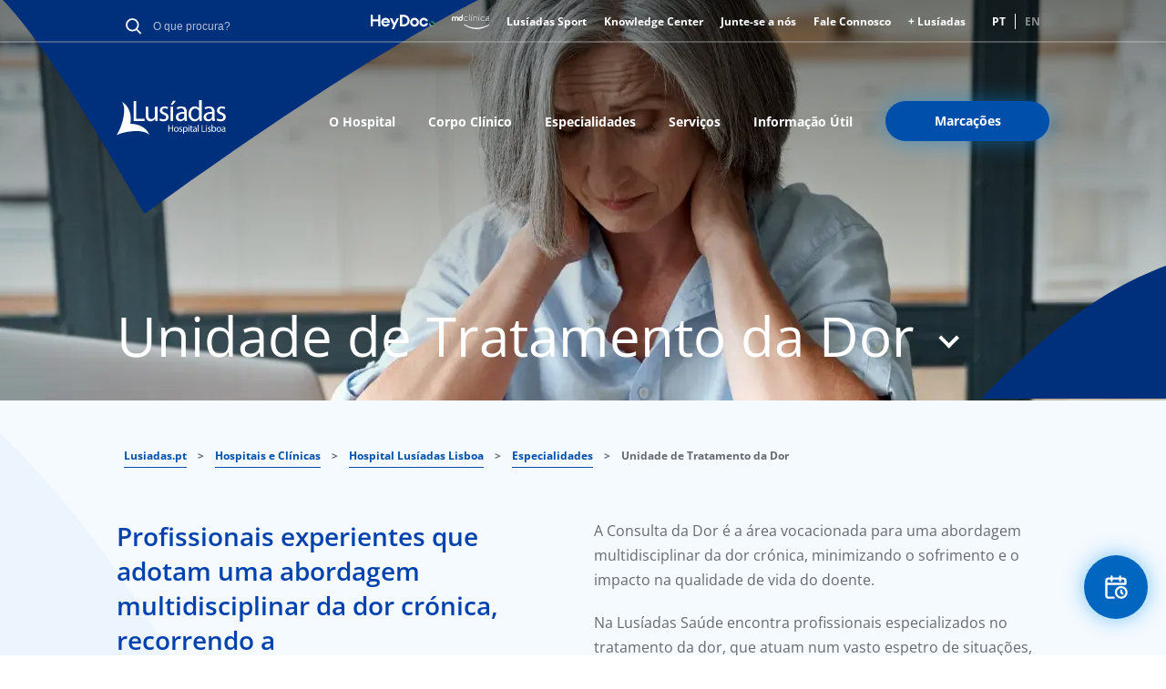

--- FILE ---
content_type: text/html; charset=UTF-8
request_url: https://www.lusiadas.pt/hospitais-clinicas/hospital-lusiadas-lisboa/especialidades/unidade-tratamento-dor
body_size: 21973
content:
<!DOCTYPE html>
<html lang="pt-pt" dir="ltr" prefix="og: https://ogp.me/ns#">
  <head>
    <meta charset="utf-8" />
<meta name="description" content="A Unidade de Tratamento da Dor do Hospital Lusíadas Lisboa aposta numa abordagem multidisciplinar, para melhorar a qualidade de vida de quem sofre de dor crónica." />
<meta name="keywords" content="unidade de tratamento da dor" />
<link rel="canonical" href="https://www.lusiadas.pt/hospitais-clinicas/hospital-lusiadas-lisboa/especialidades/unidade-tratamento-dor" />
<meta property="og:site_name" content="Lusíadas Saúde" />
<meta property="og:type" content="blog" />
<meta property="og:url" content="https://www.lusiadas.pt/hospitais-clinicas/hospital-lusiadas-lisboa/especialidades/unidade-tratamento-dor" />
<meta property="og:title" content="Unidade de Tratamento da Dor | Lusíadas Saúde" />
<meta name="twitter:card" content="summary_large_image" />
<meta name="twitter:title" content="Unidade de Tratamento da Dor | Lusíadas Saúde" />
<meta name="twitter:url" content="https://www.lusiadas.pt/hospitais-clinicas/hospital-lusiadas-lisboa/especialidades/unidade-tratamento-dor" />
<meta name="google-site-verification" content="google56ec9f8abee2f0df" />
<link rel="apple-touch-icon" sizes="180x180" href="/sites/default/files/favicons/apple-touch-icon.png"/>
<link rel="icon" type="image/png" sizes="32x32" href="/sites/default/files/favicons/favicon-32x32.png"/>
<link rel="icon" type="image/png" sizes="16x16" href="/sites/default/files/favicons/favicon-16x16.png"/>
<link rel="manifest" href="/sites/default/files/favicons/site.webmanifest"/>
<meta name="msapplication-TileColor" content="#da532c"/>
<meta name="theme-color" content="#ffffff"/>
<meta name="favicon-generator" content="responsive_favicons + realfavicongenerator.net" />
<meta name="MobileOptimized" content="width" />
<meta name="HandheldFriendly" content="true" />
<meta name="viewport" content="width=device-width, initial-scale=1.0" />
<script type="application/ld+json">{
    "@context": "https://schema.org",
    "@type": "BreadcrumbList",
    "itemListElement": [
        {
            "@type": "ListItem",
            "position": 1,
            "name": "Lusiadas.pt",
            "item": "https://www.lusiadas.pt/"
        },
        {
            "@type": "ListItem",
            "position": 2,
            "name": "Hospitais e Clínicas",
            "item": "https://www.lusiadas.pt/hospitais-clinicas"
        },
        {
            "@type": "ListItem",
            "position": 3,
            "name": "Hospital Lusíadas Lisboa",
            "item": "https://www.lusiadas.pt/hospitais-clinicas/hospital-lusiadas-lisboa"
        },
        {
            "@type": "ListItem",
            "position": 4,
            "name": "Especialidades",
            "item": "https://www.lusiadas.pt/hospitais-clinicas/hospital-lusiadas-lisboa/especialidades"
        },
        {
            "@type": "ListItem",
            "position": 5,
            "name": "Unidade de Tratamento da Dor"
        }
    ]
}</script>
<link rel="alternate" hreflang="pt-pt" href="https://www.lusiadas.pt/hospitais-clinicas/hospital-lusiadas-lisboa/especialidades/unidade-tratamento-dor" />
<link rel="alternate" hreflang="en" href="https://www.lusiadas.pt/en/hospitals-clinics/hospital-lusiadas-lisboa/specialties/pain-medicine" />
<script>window.a2a_config=window.a2a_config||{};a2a_config.callbacks=[];a2a_config.overlays=[];a2a_config.templates={};</script>

    <title>Unidade de Tratamento da Dor | Hospital Lusíadas Lisboa</title>
    <link rel="stylesheet" media="all" href="/sites/default/files/css/css_qfv9ufKsDccKG1WGJC2QvHfwtsGdeOx7bemFvWfb87g.css?delta=0&amp;language=pt-pt&amp;theme=lusiadassaude&amp;include=eJxFi1EOAiEMBS9U4UwPW1lMF0hLVW5vYjT-TCaTDJjXQN8ZX0k3G33RdZhktpjQhDtepOENDHcES646CvTia2vrlSYM1TAP_z3_kqLPKNr8ECbfvuTMBS70aPL0_GE6B4fKG0X6NzI" />
<link rel="stylesheet" media="all" href="/sites/default/files/css/css_2DVsikvl-jpBWkCykZJQNakHuAWXzo1X4BbSfLFYWXU.css?delta=1&amp;language=pt-pt&amp;theme=lusiadassaude&amp;include=eJxFi1EOAiEMBS9U4UwPW1lMF0hLVW5vYjT-TCaTDJjXQN8ZX0k3G33RdZhktpjQhDtepOENDHcES646CvTia2vrlSYM1TAP_z3_kqLPKNr8ECbfvuTMBS70aPL0_GE6B4fKG0X6NzI" />
<link rel="stylesheet" media="all" href="/sites/default/files/css/css_kwUavXoVzf3SczW22AZVZL4g3HMdJKjo-1OqcO2Mj1w.css?delta=2&amp;language=pt-pt&amp;theme=lusiadassaude&amp;include=eJxFi1EOAiEMBS9U4UwPW1lMF0hLVW5vYjT-TCaTDJjXQN8ZX0k3G33RdZhktpjQhDtepOENDHcES646CvTia2vrlSYM1TAP_z3_kqLPKNr8ECbfvuTMBS70aPL0_GE6B4fKG0X6NzI" />
<link rel="stylesheet" media="all" href="/sites/default/files/css/css_fo_oQW-ZK1VJIZ2UScb_vNPkypECH2NoEhBIOKZc5-k.css?delta=3&amp;language=pt-pt&amp;theme=lusiadassaude&amp;include=eJxFi1EOAiEMBS9U4UwPW1lMF0hLVW5vYjT-TCaTDJjXQN8ZX0k3G33RdZhktpjQhDtepOENDHcES646CvTia2vrlSYM1TAP_z3_kqLPKNr8ECbfvuTMBS70aPL0_GE6B4fKG0X6NzI" />
<link rel="stylesheet" media="all" href="/sites/default/files/css/css_uyA0jQsWl2FAn2VTlbvZ6Ks5G78FIY40W4gQuptz4Hc.css?delta=4&amp;language=pt-pt&amp;theme=lusiadassaude&amp;include=eJxFi1EOAiEMBS9U4UwPW1lMF0hLVW5vYjT-TCaTDJjXQN8ZX0k3G33RdZhktpjQhDtepOENDHcES646CvTia2vrlSYM1TAP_z3_kqLPKNr8ECbfvuTMBS70aPL0_GE6B4fKG0X6NzI" />

    <script type="application/json" data-drupal-selector="drupal-settings-json">{"path":{"baseUrl":"\/","pathPrefix":"","currentPath":"node\/23876","currentPathIsAdmin":false,"isFront":false,"currentLanguage":"pt-pt"},"pluralDelimiter":"\u0003","suppressDeprecationErrors":true,"gtag":{"tagId":"","consentMode":false,"otherIds":[],"events":[],"additionalConfigInfo":[]},"ajaxPageState":{"libraries":"[base64]","theme":"lusiadassaude","theme_token":null},"ajaxTrustedUrl":{"form_action_p_pvdeGsVG5zNF_XLGPTvYSKCf43t8qZYSwcfZl2uzM":true},"gtm":{"tagId":null,"settings":{"data_layer":"dataLayer","include_classes":false,"allowlist_classes":"google\nnonGooglePixels\nnonGoogleScripts\nnonGoogleIframes","blocklist_classes":"customScripts\ncustomPixels","include_environment":false,"environment_id":"","environment_token":""},"tagIds":["GTM-KFQ5T34"]},"selected_organization":"Hospital Lus\u00edadas Lisboa","selected_organization_default":false,"statistics":{"data":{"nid":"23876"},"url":"\/core\/modules\/statistics\/statistics.php"},"field_group":{"html_element":{"mode":"default","context":"view","settings":{"classes":"text-color-light-blue","id":"","element":"span","show_label":false,"label_element":"h3","label_element_classes":"","attributes":"","effect":"none","speed":"fast"}}},"language":"pt-pt","user":{"uid":0,"permissionsHash":"e3950d499eacabdc30fd7d1ee1053fd76c80696e881e0c7d94ff964b506334e2"}}</script>
<script src="/sites/default/files/js/js_fIcztY1GyZTOwifvWdOqWY0I_2rzh3vHkeKnxG3zMTM.js?scope=header&amp;delta=0&amp;language=pt-pt&amp;theme=lusiadassaude&amp;include=eJxdS0kOwyAM_FCAJ0UToC6VsVFspOb3zaFqlVxmH5TiCjkSviI-dhVfSJW4rg5KdMLdR7zwvoZ94WkNBbbmaa49WX7WMrkGjKFNvFfxsE13ld_WMEtNxLqBg_nBTehWDlATeDtf5iebt2yp7HOA4z_5AET-T4Q"></script>
<script src="/modules/contrib/google_tag/js/gtag.js?t8xle1"></script>
<script src="/modules/contrib/google_tag/js/gtm.js?t8xle1"></script>

    <style>
      @font-face {
        font-family: 'Open Sans';
        font-style: normal;
        font-weight: 400;
        src: local('OpenSans-Regular'), url('/themes/custom/lusiadassaude/fonts/OpenSans/OpenSans-Regular.ttf') format('truetype');
      }

      @font-face {
        font-family: 'Open Sans';
        font-style: normal;
        font-weight: 800;
        src: local('OpenSans-ExtraBold'), url('/themes/custom/lusiadassaude/fonts/OpenSans/OpenSans-ExtraBold.ttf') format('truetype');
      }

      @font-face {
        font-family: 'Open Sans';
        font-style: normal;
        font-weight: 700;
        src: local('OpenSans-Bold'), url('/themes/custom/lusiadassaude/fonts/OpenSans/OpenSans-Bold.ttf') format('truetype');
      }

      @font-face {
        font-family: 'Open Sans';
        font-style: normal;
        font-weight: 600;
        src: local('OpenSans-SemiBold'), url('/themes/custom/lusiadassaude/fonts/OpenSans/OpenSans-SemiBold.ttf') format('truetype');
      }

      @font-face {
        font-family: 'Open Sans';
        font-style: normal;
        font-weight: 500;
        src: local('OpenSans-Medium'), url('/themes/custom/lusiadassaude/fonts/OpenSans/OpenSans-Medium.ttf') format('truetype');
      }

      @font-face {
        font-family: 'Open Sans';
        font-style: normal;
        font-weight: 300;
        src: local('OpenSans-Light'), url('/themes/custom/lusiadassaude/fonts/OpenSans/OpenSans-Light.ttf') format('truetype');
      }

      @font-face {
        font-family: 'Open Sans';
        font-style: italic;
        font-weight: 400;
        src: local('OpenSans-Italic'), url('/themes/custom/lusiadassaude/fonts/OpenSans/OpenSans-Italic.ttf') format('truetype');
      }

      @font-face {
        font-family: 'Open Sans';
        font-style: italic;
        font-weight: 800;
        src: local('OpenSans-ExtraBoldItalic'), url('/themes/custom/lusiadassaude/fonts/OpenSans/OpenSans-ExtraBoldItalic.ttf') format('truetype');
      }

      @font-face {
        font-family: 'Open Sans';
        font-style: italic;
        font-weight: 700;
        src: local('OpenSans-BoldItalic'), url('/themes/custom/lusiadassaude/fonts/OpenSans/OpenSans-BoldItalic.ttf') format('truetype');
      }

      @font-face {
        font-family: 'Open Sans';
        font-style: italic;
        font-weight: 600;
        src: local('OpenSans-SemiBoldItalic'), url('/themes/custom/lusiadassaude/fonts/OpenSans/OpenSans-SemiBoldItalic.ttf') format('truetype');
      }

      @font-face {
        font-family: 'Open Sans';
        font-style: italic;
        font-weight: 500;
        src: local('OpenSans-MediumItalic'), url('/themes/custom/lusiadassaude/fonts/OpenSans/OpenSans-MediumItalic.ttf') format('truetype');
      }

      @font-face {
        font-family: 'Open Sans';
        font-style: italic;
        font-weight: 300;
        src: local('OpenSans-LightItalic'), url('/themes/custom/lusiadassaude/fonts/OpenSans/OpenSans-LightItalic.ttf') format('truetype');
      }

    </style>
            <!-- TrustArc CMP will send updates using Gtag -->
                <script>
window.dataLayer = window.dataLayer || [];
function gtag(){dataLayer.push(arguments);}
gtag('consent', 'default', {
ad_storage: "denied",
analytics_storage: "denied",
functionality_storage: "denied",
personalization_storage: "denied",
security_storage: "denied",
ad_user_data: "denied",
ad_personalization: "denied",
'wait_for_update': 500
});
</script>
<script src="//consent.trustarc.com/notice?domain=uhg-lusiadas.com&amp;c=teconsent&amp;js=nj&amp;noticeType=bb&amp;gtm=1" crossorigin="anonymous" async="async" type="text/javascript"></script>
        </head>
  <body>
      <a href="#main-content" class="visually-hidden focusable">
        Passar para o conteúdo principal
      </a>
      <noscript><iframe src="https://www.googletagmanager.com/ns.html?id=GTM-KFQ5T34"
                  height="0" width="0" style="display:none;visibility:hidden"></iframe></noscript>

        <div class="dialog-off-canvas-main-canvas" data-off-canvas-main-canvas>
    
<div id="app">
                                    <header class="hero header header--straight-bottom header--title-select header--scroll-up" style="background-image: url('/sites/default/files/styles/convert_to_webp/public/2022-11/Unidade_dor_1.jpg.webp?itok=eVObUedI')" data-header-type="type-1">
        <svg class="header-desktop-bottom-shape" preserveAspectRatio="none" version="1.1" id="Layer_1" xmlns="http://www.w3.org/2000/svg" xmlns:xlink="http://www.w3.org/1999/xlink" x="0px" y="0px" viewBox="0 0 1400 160" enable-background="new 0 0 1400 160" xml:space="preserve">
                    <g id="Design_1_">
                      <g id="Homepage_1_" transform="translate(-941.000000, -408.000000)">
                        <path id="ic_shape_blue_02" fill="#002F7B" d="M2341,568c-49.3,0-123.2,0-221.9,0c76.8-80.8,150.7-134.1,221.9-160V568z"></path>
                      </g>
                    </g>
                </svg>
    <svg class="header-mobile-bottom-shape" preserveAspectRatio="none" version="1.1" id="Layer_1" xmlns="http://www.w3.org/2000/svg" xmlns:xlink="http://www.w3.org/1999/xlink" x="0px" y="0px" viewBox="0 0 320 75" enable-background="new 0 0 320 75" xml:space="preserve">
                    <g id="Design_1_">
                      <g id="Homepage_1_" transform="translate(-941.000000, -408.000000)">
                        <path id="ic_shape_blue_02" fill="#002F7B" d="M1261.5,483c-23.1,0-57.8,0-104,0c36-37.9,70.6-62.9,104-75V483z"></path>
                      </g>
                    </g>
                </svg>

    <aside class="mobile-search-overlay visually-hidden" id="mobile-search-overlay">
  <h3 class="main-sub-title block-title">Pesquisa</h3>
  <img id="mobile-search-close" src="/themes/custom/lusiadassaude/svg/ic_close_blue.svg" alt="close icon" />
  <div class="mobile-search-block">
    <div id="block-globalsearchblock" class="global-search-lusidadas">
  
    
      <form class="global-search" data-drupal-selector="global-search" action="/hospitais-clinicas/hospital-lusiadas-lisboa/especialidades/unidade-tratamento-dor" method="post" id="global-search" accept-charset="UTF-8">
  <div class="js-form-item form-item js-form-type-textfield form-item-search-keyword js-form-item-search-keyword form-no-label">
        <div class="search-input-wrapper wrapper-medium">
  <input autocomplete="off" minlength="3" data-drupal-selector="edit-search-keyword" type="text" id="edit-search-keyword" name="search-keyword" value="" size="60" maxlength="128" placeholder="O que procura?" class="form-text lusiadas-search-input-global-search" required data-invalid-msg="Insira pelo menos 3 caracteres." />
</div>

        </div>
<input data-drupal-selector="edit-submit" type="submit" id="edit-submit" name="op" value="Procurar" class="button js-form-submit form-submit" />
<input autocomplete="off" data-drupal-selector="form-utzwnd4ibw-jqtr7plvcakn-qqnmi-egbrnnjtxtzzg" type="hidden" name="form_build_id" value="form-UtzWND4IBW-JQtR7plvCAkN-QQnMI-EGbrNNJtXTzzg" />
<input data-drupal-selector="edit-global-search" type="hidden" name="form_id" value="global-search" />

</form>


  </div>

  </div>
</aside>
    <div class="hero-body">
      <div class="container header-mobile">
        <div class="header-mobile__left">
          <div class="header-nav-logo-image">
            <div id="block-lusiadaslogo--2">
  
    
            <div class="image-block">
        <a href="/hospitais-clinicas/hospital-lusiadas-lisboa" target="_self">
          <img src="/sites/default/files/2022-08/LUS_HOSP_LISBOA.svg" alt="Hospital Lusíadas Lisboa" class="logo-image-desktop">
                      <img src="/sites/default/files/2022-08/LUS_HOSP_LISBOA.svg" alt="Hospital Lusíadas Lisboa" class="logo-image-mobile">
                  </a>
      </div>
      </div>

          </div>
        </div>
        <div class="header-mobile__right">
          <nav role="navigation" aria-labelledby="block-lusiadassaude-main-menu-mobile-last-menu" id="block-lusiadassaude-main-menu-mobile-last">
            
  <p class="visually-hidden" id="block-lusiadassaude-main-menu-mobile-last-menu">Main navigation Mobile Last Button</p>
  

        
                                                                                    <a class="btn btn-size-small btn-context-primary" href="https://portal.maislusiadas.pt/">
                  <span class="custom-adjustment-display-mobile">Marcações</span>
        </a>
                

  </nav>

          <button class="hamburger-icon">
            Mobile Menu Icon
            <span class="hamburger-icon__bar hamburger-icon__bar--bar-1"></span>
            <span class="hamburger-icon__bar hamburger-icon__bar--bar-2"></span>
            <span class="hamburger-icon__bar hamburger-icon__bar--bar-3"></span>
          </button>
        </div>
        <div class="mobile-nav">
          <div class="mobile-nav__navigation_right">
            <button class="btn-icon">
              <img class="btn-icon__image" src="/themes/custom/lusiadassaude/svg/ic_search_white.svg" alt="Lusíadas Logo" typeof="foaf:Image">
            </button>
          </div>
              <div class="language-switcher-language-url" id="block-languageswitcher-mobile" role="navigation">
  
    
      <ul class="links"><li hreflang="pt-pt" data-drupal-link-system-path="node/23876" class="is-active" aria-current="page"><a href="/hospitais-clinicas/hospital-lusiadas-lisboa/especialidades/unidade-tratamento-dor" class="language-link is-active" hreflang="pt-pt" data-drupal-link-system-path="node/23876" aria-current="page">PT</a></li><li hreflang="en" data-drupal-link-system-path="node/23876"><a href="/en/hospitals-clinics/hospital-lusiadas-lisboa/specialties/pain-medicine" class="language-link" hreflang="en" data-drupal-link-system-path="node/23876">EN</a></li></ul>
  </div>

          <div class="mobile-nav__navigation">
            
      
                <ul class="mobile-nav__navigation-list">
                                  <li class="mobile-nav__navigation-list-item">
            <a href="/grupo-lusiadas-saude" class="btn btn--link-white" data-drupal-link-system-path="node/4934">Lusíadas</a>
                      </li>
                                      <li class="mobile-nav__navigation-list-item">
            <a href="/hospitais-clinicas" class="btn btn--link-white" data-drupal-link-system-path="node/2131">Hospitais e Clínicas</a>
                      </li>
                                      <li class="mobile-nav__navigation-list-item">
            <a href="/corpo-clinico" class="btn btn--link-white">Corpo Clínico</a>
                      </li>
                                      <li class="mobile-nav__navigation-list-item">
            <a href="/especialidades" class="btn btn--link-white">Especialidades</a>
                      </li>
                                      <li class="mobile-nav__navigation-list-item">
            <a href="/acordos" class="btn btn--link-white">Acordos</a>
                      </li>
                                          </ul>
      



  

          </div>
          <div class="mobile-nav__actions">
            <nav role="navigation" aria-labelledby="block-headermeta-mobile-menu" id="block-headermeta-mobile">
            
  <p class="visually-hidden" id="block-headermeta-mobile-menu">Header Meta Mobile</p>
  

        

            <ul region="headermeta_mobile" class="menu">
            <li class="menu-icon menu-icon-23 menu-item mobile-nav__actions-list-item">
                        <a href="/fale-connosco" class="menu-link" data-drupal-link-system-path="node/4933"><span>Fale Connosco</span></a>
              </li>
          <li class="menu-icon menu-icon-1231 menu-item mobile-nav__actions-list-item">
                        <a href="https://portal.maislusiadas.pt/" class="menu-link"><span>+ Lusíadas</span></a>
              </li>
          <li class="menu-icon menu-icon-1010 menu-item mobile-nav__actions-list-item">
                        <a href="https://www.heydoc.pt/" target="_blank" class="menu-link"><span>HeyDoc</span></a>
              </li>
          <li class="menu-icon menu-icon-1230 menu-item mobile-nav__actions-list-item">
                        <a href="https://www.heydoc.pt/md-clinica" target="_blank" class="menu-link"><span>MD Clínica</span></a>
              </li>
          <li class="menu-icon menu-icon-1093 menu-item mobile-nav__actions-list-item">
                        <a href="/lusiadas-sport" class="menu-link" data-drupal-link-system-path="node/387259"><span>Lusíadas Sport</span></a>
              </li>
          <li class="menu-icon menu-icon-630 menu-item mobile-nav__actions-list-item">
                        <a href="/lusiadas/lusiadas-knowledge-center" class="menu-link" data-drupal-link-system-path="node/14801"><span>Knowledge Center</span></a>
              </li>
          <li class="menu-icon menu-icon-1126 menu-item mobile-nav__actions-list-item">
                        <a href="https://jobpage.cvwarehouse.com/?companyGuid=af1a9847-a9ab-4cd7-904e-d48470afea9a&amp;lang=pt-PT" target="_blank" class="menu-link"><span>Junte-se a nós</span></a>
              </li>
      </ul>
  
  


  </nav>

          </div>
          <div class="mobile-nav__footer">
            
          </div>
        </div>
      </div>
      <div class="container header-desktop">
        <div class="header-top">
          <div class="meta-header-left">
            <div id="block-globalsearchblock" class="global-search-lusidadas">
  
    
      <form class="global-search" data-drupal-selector="global-search" action="/hospitais-clinicas/hospital-lusiadas-lisboa/especialidades/unidade-tratamento-dor" method="post" id="global-search" accept-charset="UTF-8">
  <div class="js-form-item form-item js-form-type-textfield form-item-search-keyword js-form-item-search-keyword form-no-label">
        <div class="search-input-wrapper wrapper-medium">
  <input autocomplete="off" minlength="3" data-drupal-selector="edit-search-keyword" type="text" id="edit-search-keyword" name="search-keyword" value="" size="60" maxlength="128" placeholder="O que procura?" class="form-text lusiadas-search-input-global-search" required data-invalid-msg="Insira pelo menos 3 caracteres." />
</div>

        </div>
<input data-drupal-selector="edit-submit" type="submit" id="edit-submit" name="op" value="Procurar" class="button js-form-submit form-submit" />
<input autocomplete="off" data-drupal-selector="form-utzwnd4ibw-jqtr7plvcakn-qqnmi-egbrnnjtxtzzg" type="hidden" name="form_build_id" value="form-UtzWND4IBW-JQtR7plvCAkN-QQnMI-EGbrNNJtXTzzg" />
<input data-drupal-selector="edit-global-search" type="hidden" name="form_id" value="global-search" />

</form>


  </div>

          </div>
          <div class="meta-header-right">
            <nav role="navigation" aria-labelledby="block-headermeta-menu" id="block-headermeta">
            
  <p class="visually-hidden" id="block-headermeta-menu">Header Meta</p>
  

        

          <ul region="headermeta" class="menu">
                <li class="menu-icon menu-icon-1010 menu-item">
                      <a href="https://www.heydoc.pt/" class="menu-link menu-link-icon"
               target="_blank">
              <img src="/sites/default/files/menu_icons/logo_heydoc.svg"/>
            </a>
                            </li>
              <li class="menu-icon menu-icon-1230 menu-item">
                      <a href="https://www.heydoc.pt/md-clinica" class="menu-link menu-link-icon"
               target="_blank">
              <img src="/sites/default/files/menu_icons/logo_mdclinica_white_new.svg"/>
            </a>
                            </li>
              <li class="menu-icon menu-icon-1093 menu-item">
                      <a href="/lusiadas-sport" class="menu-link" data-drupal-link-system-path="node/387259">Lusíadas Sport</a>
                            </li>
              <li class="menu-icon menu-icon-630 menu-item">
                      <a href="/lusiadas/lusiadas-knowledge-center" class="menu-link" data-drupal-link-system-path="node/14801">Knowledge Center</a>
                            </li>
              <li class="menu-icon menu-icon-1126 menu-item">
                      <a href="https://jobpage.cvwarehouse.com/?companyGuid=af1a9847-a9ab-4cd7-904e-d48470afea9a&amp;lang=pt-PT" target="_blank" class="menu-link">Junte-se a nós</a>
                            </li>
              <li class="menu-icon menu-icon-23 menu-item">
                      <a href="/fale-connosco" class="menu-link" data-drupal-link-system-path="node/4933">Fale Connosco</a>
                            </li>
              <li class="menu-icon menu-icon-1231 menu-item">
                      <a href="https://portal.maislusiadas.pt/" class="menu-link">+ Lusíadas</a>
                            </li>
          </ul>
  



  </nav>

                <div class="language-switcher-language-url" id="block-languageswitcher" role="navigation">
  
    
      <ul class="links"><li hreflang="pt-pt" data-drupal-link-system-path="node/23876" class="is-active" aria-current="page"><a href="/hospitais-clinicas/hospital-lusiadas-lisboa/especialidades/unidade-tratamento-dor" class="language-link is-active" hreflang="pt-pt" data-drupal-link-system-path="node/23876" aria-current="page">PT</a></li><li hreflang="en" data-drupal-link-system-path="node/23876"><a href="/en/hospitals-clinics/hospital-lusiadas-lisboa/specialties/pain-medicine" class="language-link" hreflang="en" data-drupal-link-system-path="node/23876">EN</a></li></ul>
  </div>

          </div>
        </div>
        <div class="header-bottom">
          <div class="header-nav">
            <div id="block-lusiadaslogo" class="header-nav-logo">
              <div class="media media--type-image media--view-mode-default ds-1col clearfix">
                <div id="block-lusiadaslogo--2">
  
    
            <div class="image-block">
        <a href="/hospitais-clinicas/hospital-lusiadas-lisboa" target="_self">
          <img src="/sites/default/files/2022-08/LUS_HOSP_LISBOA.svg" alt="Hospital Lusíadas Lisboa" class="logo-image-desktop">
                      <img src="/sites/default/files/2022-08/LUS_HOSP_LISBOA.svg" alt="Hospital Lusíadas Lisboa" class="logo-image-mobile">
                  </a>
      </div>
      </div>

              </div>
            </div>
            
<nav  id="block-mainnavigation" role="navigation" aria-labelledby="block-lusiadassaude-main-menu-menu" id="block-lusiadassaude-main-menu">
            
  <h2 class="visually-hidden" id="block-mainnavigation-menu">main navigation lusiadas</h2>
  

          

                <ul region="mainnavigation" class="menu">
                        <li class="menu-icon menu-icon-55 menu-item">
            <a href="/hospitais-clinicas/hospital-lusiadas-lisboa/hospital" class="menu-link" data-drupal-link-system-path="node/7796">O Hospital</a>
                      </li>
                  <li class="menu-icon menu-icon-28 menu-item">
            <a href="/hospitais-clinicas/hospital-lusiadas-lisboa/corpo-clinico" class="menu-link">Corpo Clínico</a>
                      </li>
                  <li class="menu-icon menu-icon-29 menu-item">
            <a href="/hospitais-clinicas/hospital-lusiadas-lisboa/especialidades" class="menu-link">Especialidades</a>
                      </li>
                  <li class="menu-icon menu-icon-467 menu-item">
            <a href="/hospitais-clinicas/hospital-lusiadas-lisboa/servicos" class="menu-link" data-drupal-link-system-path="node/10980">Serviços</a>
                      </li>
                  <li class="menu-icon menu-icon-168 menu-item">
            <a href="/hospitais-clinicas/hospital-lusiadas-lisboa/informacao-util" class="menu-link" data-drupal-link-system-path="node/7999">Informação Útil</a>
                      </li>
                  <li class="menu-icon menu-icon-32 menu-item">
            <a href="https://portal.maislusiadas.pt/" class="btn btn--medium btn--blue btn--glow menu-link">Marcações</a>
                      </li>
              </ul>
      



  </nav>

            
          </div>
        </div>
      </div>

      <div class="container header-content layout layout--1-column-layout">
        <div class="layout__region layout__region--content">
          <!-- HEADER CONTENT TITLE-->

          <h1 class="header-content-title">
            Unidade de Tratamento da Dor
          </h1>
          <div class="header-content-tooltip" style="display: none;">
            <div class="header-content-tooltip-arrow"></div>
            <div class="header-content-tooltip-list">
              <nav role="navigation" aria-labelledby="block-mainnavigation-specialties-menu" id="block-mainnavigation-specialties">
            
  <p class="visually-hidden" id="block-mainnavigation-specialties-menu">Main navigation specialties</p>
  

        

            
      
      <a class="header-content-tooltip-link" href="/hospitais-clinicas/hospital-lusiadas-lisboa/especialidades/andrologia">Andrologia</a>

    
      <a class="header-content-tooltip-link" href="/hospitais-clinicas/hospital-lusiadas-lisboa/especialidades/anestesiologia">Anestesiologia</a>

    
      <a class="header-content-tooltip-link" href="/hospitais-clinicas/hospital-lusiadas-lisboa/especialidades/analises-clinicas">Análises Clínicas</a>

    
      <a class="header-content-tooltip-link" href="/hospitais-clinicas/hospital-lusiadas-lisboa/especialidades/cardiologia-pediatrica">Cardiologia Pediátrica</a>

    
      <a class="header-content-tooltip-link" href="/hospitais-clinicas/hospital-lusiadas-lisboa/especialidades/cardiologia">Cardiologia</a>

    
      <a class="header-content-tooltip-link" href="/hospitais-clinicas/hospital-lusiadas-lisboa/especialidades/cirurgia-cardiotoracica">Cirurgia Cardiotorácica</a>

    
      <a class="header-content-tooltip-link" href="/hospitais-clinicas/hospital-lusiadas-lisboa/especialidades/cirurgia-geral">Cirurgia Geral</a>

    
      <a class="header-content-tooltip-link" href="/hospitais-clinicas/hospital-lusiadas-lisboa/especialidades/cirurgia-maxilo-facial">Cirurgia Maxilo-Facial</a>

    
      <a class="header-content-tooltip-link" href="/hospitais-clinicas/hospital-lusiadas-lisboa/especialidades/cirurgia-pediatrica">Cirurgia Pediátrica</a>

    
      <a class="header-content-tooltip-link" href="/hospitais-clinicas/hospital-lusiadas-lisboa/especialidades/cirurgia-plastica-reconstrutiva">Cirurgia Plástica e Reconstrutiva</a>

    
      <a class="header-content-tooltip-link" href="/hospitais-clinicas/hospital-lusiadas-lisboa/especialidades/cirurgia-toracica">Cirurgia Torácica</a>

    
      <a class="header-content-tooltip-link" href="/hospitais-clinicas/hospital-lusiadas-lisboa/especialidades/cirurgia-vascular">Cirurgia Vascular</a>

    
      <a class="header-content-tooltip-link" href="/hospitais-clinicas/hospital-lusiadas-lisboa/especialidades/clinica-geral">Clínica Geral</a>

    
      <a class="header-content-tooltip-link" href="/hospitais-clinicas/hospital-lusiadas-lisboa/especialidades/cuidados-intensivos">Cuidados Intensivos</a>

    
      <a class="header-content-tooltip-link" href="/hospitais-clinicas/hospital-lusiadas-lisboa/especialidades/dermatologia">Dermatologia</a>

    
      <a class="header-content-tooltip-link" href="/hospitais-clinicas/hospital-lusiadas-lisboa/especialidades/desvalorizacao">Desvalorização</a>

    
      <a class="header-content-tooltip-link" href="/hospitais-clinicas/hospital-lusiadas-lisboa/especialidades/doencas-infeciosas">Doenças Infeciosas</a>

    
      <a class="header-content-tooltip-link" href="/hospitais-clinicas/hospital-lusiadas-lisboa/especialidades/endocrinologia">Endocrinologia</a>

    
      <a class="header-content-tooltip-link" href="/hospitais-clinicas/hospital-lusiadas-lisboa/especialidades/enfermagem">Enfermagem</a>

    
      <a class="header-content-tooltip-link" href="/hospitais-clinicas/hospital-lusiadas-lisboa/especialidades/estomatologia">Estomatologia</a>

    
      <a class="header-content-tooltip-link" href="/hospitais-clinicas/hospital-lusiadas-lisboa/especialidades/gastrenterologia">Gastrenterologia</a>

    
      <a class="header-content-tooltip-link" href="/hospitais-clinicas/hospital-lusiadas-lisboa/especialidades/genetica-medica">Genética Médica</a>

    
      <a class="header-content-tooltip-link" href="/hospitais-clinicas/hospital-lusiadas-lisboa/especialidades/ginecologia-obstetricia">Ginecologia e Obstetrícia</a>

    
      <a class="header-content-tooltip-link" href="/hospitais-clinicas/hospital-lusiadas-lisboa/especialidades/hematologia-clinica">Hematologia Clínica</a>

    
      <a class="header-content-tooltip-link" href="/hospitais-clinicas/hospital-lusiadas-lisboa/especialidades/hospital-dia-medico">Hospital de Dia Médico</a>

    
      <a class="header-content-tooltip-link" href="/hospitais-clinicas/hospital-lusiadas-lisboa/especialidades/imagiologia">Imagiologia</a>

    
      <a class="header-content-tooltip-link" href="/hospitais-clinicas/hospital-lusiadas-lisboa/especialidades/imunoalergologia">Imunoalergologia</a>

    
      <a class="header-content-tooltip-link" href="/hospitais-clinicas/hospital-lusiadas-lisboa/especialidades/imunohemoterapia">Imunohemoterapia</a>

    
      <a class="header-content-tooltip-link" href="/hospitais-clinicas/hospital-lusiadas-lisboa/especialidades/medicina-dentaria">Medicina Dentária</a>

    
      <a class="header-content-tooltip-link" href="/hospitais-clinicas/hospital-lusiadas-lisboa/especialidades/medicina-desportiva">Medicina Desportiva</a>

    
      <a class="header-content-tooltip-link" href="/hospitais-clinicas/hospital-lusiadas-lisboa/especialidades/medicina-fisica-reabilitacao">Medicina Física e de Reabilitação</a>

    
      <a class="header-content-tooltip-link" href="/hospitais-clinicas/hospital-lusiadas-lisboa/especialidades/medicina-geral-familiar">Medicina Geral e Familiar</a>

    
      <a class="header-content-tooltip-link" href="/hospitais-clinicas/hospital-lusiadas-lisboa/especialidades/medicina-interna">Medicina Interna</a>

    
      <a class="header-content-tooltip-link" href="/hospitais-clinicas/hospital-lusiadas-lisboa/especialidades/medicina-nuclear">Medicina Nuclear</a>

    
      <a class="header-content-tooltip-link" href="/hospitais-clinicas/hospital-lusiadas-lisboa/especialidades/nefrologia">Nefrologia</a>

    
      <a class="header-content-tooltip-link" href="/hospitais-clinicas/hospital-lusiadas-lisboa/especialidades/neonatologia">Neonatologia</a>

    
      <a class="header-content-tooltip-link" href="/hospitais-clinicas/hospital-lusiadas-lisboa/especialidades/neurocirurgia">Neurocirurgia</a>

    
      <a class="header-content-tooltip-link" href="/hospitais-clinicas/hospital-lusiadas-lisboa/especialidades/neurologia-pediatrica">Neurologia Pediátrica</a>

    
      <a class="header-content-tooltip-link" href="/hospitais-clinicas/hospital-lusiadas-lisboa/especialidades/neurologia">Neurologia</a>

    
      <a class="header-content-tooltip-link" href="/hospitais-clinicas/hospital-lusiadas-lisboa/especialidades/neuropsicologia">Neuropsicologia</a>

    
      <a class="header-content-tooltip-link" href="/hospitais-clinicas/hospital-lusiadas-lisboa/especialidades/nutricao-clinica">Nutrição clínica</a>

    
      <a class="header-content-tooltip-link" href="/hospitais-clinicas/hospital-lusiadas-lisboa/especialidades/oftalmologia">Oftalmologia</a>

    
      <a class="header-content-tooltip-link" href="/hospitais-clinicas/hospital-lusiadas-lisboa/especialidades/oncologia-medica">Oncologia Médica</a>

    
      <a class="header-content-tooltip-link" href="/hospitais-clinicas/hospital-lusiadas-lisboa/especialidades/ortopedia-traumatologia">Ortopedia e Traumatologia</a>

    
      <a class="header-content-tooltip-link" href="/hospitais-clinicas/hospital-lusiadas-lisboa/especialidades/otorrinolaringologia">Otorrinolaringologia</a>

    
      <a class="header-content-tooltip-link" href="/hospitais-clinicas/hospital-lusiadas-lisboa/especialidades/outras-areas">Outras Áreas</a>

    
      <a class="header-content-tooltip-link" href="/hospitais-clinicas/hospital-lusiadas-lisboa/especialidades/pediatria">Pediatria</a>

    
      <a class="header-content-tooltip-link" href="/hospitais-clinicas/hospital-lusiadas-lisboa/especialidades/pedopsiquiatria">Pedopsiquiatria</a>

    
      <a class="header-content-tooltip-link" href="/hospitais-clinicas/hospital-lusiadas-lisboa/especialidades/pneumologia">Pneumologia</a>

    
      <a class="header-content-tooltip-link" href="/hospitais-clinicas/hospital-lusiadas-lisboa/especialidades/podologia">Podologia</a>

    
      <a class="header-content-tooltip-link" href="/hospitais-clinicas/hospital-lusiadas-lisboa/especialidades/psicologia">Psicologia</a>

    
      <a class="header-content-tooltip-link" href="/hospitais-clinicas/hospital-lusiadas-lisboa/especialidades/psiquiatria">Psiquiatria</a>

    
      <a class="header-content-tooltip-link" href="/hospitais-clinicas/hospital-lusiadas-lisboa/especialidades/radiologia-intervencao">Radiologia de Intervenção</a>

    
      <a class="header-content-tooltip-link" href="/hospitais-clinicas/hospital-lusiadas-lisboa/especialidades/reumatologia">Reumatologia</a>

    
      <a class="header-content-tooltip-link" href="/hospitais-clinicas/hospital-lusiadas-lisboa/especialidades/terapia-fala">Terapia da Fala</a>

    
      <a class="header-content-tooltip-link" href="/hospitais-clinicas/hospital-lusiadas-lisboa/especialidades/urologia">Urologia</a>

    
  
  


  </nav>

            </div>
          </div>
        </div>
      </div>
    </div>
  </header>

  <main class="main" role="main">
    
    <div data-drupal-messages-fallback class="hidden"></div><div id="block-lusiadassaude-breadcrumbs">
  
    
      <section class="section section--small-bottom-padding section-breadcrumbs">
  <div class="container">
    <div class="breadcrumb-wrapper">
                                                <a class="link" href="/"><span>Lusiadas.pt</span></a>
            <span class="separator">&gt;</span>
                                                      <a class="link" href="/hospitais-clinicas"><span>Hospitais e Clínicas</span></a>
            <span class="separator">&gt;</span>
                                                      <a class="link" href="/hospitais-clinicas/hospital-lusiadas-lisboa"><span>Hospital Lusíadas Lisboa</span></a>
            <span class="separator">&gt;</span>
                                                      <a class="link" href="/hospitais-clinicas/hospital-lusiadas-lisboa/especialidades"><span>Especialidades</span></a>
            <span class="separator">&gt;</span>
                                                    <span class="current">Unidade de Tratamento da Dor</span>
                            </div>
  </div>
</section>

  </div>

  
    
      <article data-history-node-id="23876">

  
    

  
  <div>
        <section class="section section-text section-text-img section--with-title">
          <div class="container">
              <div  class="layout__region layout__region--content">
        <div>
  
    
      
<div  class="columns">
      
<div  class="column">
      
<div  class="text-spotlight text-color-dark-blue">
      
            <div>Profissionais experientes que adotam uma abordagem multidisciplinar da dor crónica, recorrendo a</div>
      
<span  class="text-color-light-blue">
      
            <div>metodologias de diagnóstico e tratamento específicas para cada doente.</div>
      
  </span>

  </div>

  </div>

<div  class="column text-primary-detail">
      
            <div><p>A Consulta da Dor é a área vocacionada para uma abordagem multidisciplinar da dor crónica, minimizando o sofrimento e o impacto na qualidade de vida do doente.</p>

<p>Na Lusíadas Saúde encontra profissionais especializados no tratamento da dor, que atuam num vasto espetro de situações, que vão da lombalgia ou dor articular à dor oncológica ou neuropática.</p>

<p>Fornecendo todo o apoio necessário aos seus clientes, de um ponto de vista físico e psicológico, independentemente da causa médica subjacente, as equipas multidisciplinares da Lusíadas Saúde recorrem a metodologias de diagnóstico e tratamento específicas para cada doente.</p>
</div>
      
  </div>

  </div>

  </div>

      </div>
          </div>
  </section>
      <section class="section section-doctors-cards">
          <div class="container">
              <div  class="layout__region layout__region--content">
        <div class="views-element-container">
  
    
      <div>


<div class="js-view-dom-id-6d5bcb898d39f964836e2b41ba51b1ceb2613b0acaf3559a4b51c5315653eac6">
  
  
  

  
  
  
      <h2 class="main-sub-title main-sub-title-desktop">
      Consultas e Exames
    </h2>
    <div class="columns">
      <div class="column is-4 filters-container section-choices">
        <ul class="filters-list  justify-center " id="filter-list">
                      <li class="current" data-tab="tab1">
              <p>Consultas</p>
            </li>
                      <li class="" data-tab="tab2">
              <p>Teleconsultas</p>
            </li>
                  </ul>
      </div>
      <div class="column is-8" id="medical-acts-pagination">
                  <ul class="list-box-wrapper section-results-div current" id="tab1">
                          <li class="list-box-item">
                <div class="list-box-item-title">
                  Consulta da Dor
                </div>
                <div class="list-box-item-button-container">
                                                            <a href="https://portal.maislusiadas.pt/Portal/Appointment?MedicalActType=consultation&amp;MedicalAct=21&amp;Organization=4" class="btn btn-context-primary btn-size-regular btn-icon btn-list-item-button" target="_blank">
                      <span>
                        Marcar
                      </span>
                    </a>
                                                      </div>
              </li>
                      <div id="pagination-container" class="pagination"></div>
          </ul>
                  <ul class="list-box-wrapper section-results-div " id="tab2">
                          <li class="list-box-item">
                <div class="list-box-item-title">
                  Teleconsulta de Consulta da Dor (via videochamada)
                </div>
                <div class="list-box-item-button-container">
                                                            <a href="https://portal.maislusiadas.pt/Portal/Appointment?MedicalActType=videoconsultation&amp;MedicalAct=1911&amp;Organization=4" class="btn btn-context-primary btn-size-regular btn-icon btn-list-item-button" target="_blank">
                      <span>
                        Marcar
                      </span>
                    </a>
                                                      </div>
              </li>
                      <div id="pagination-container" class="pagination"></div>
          </ul>
              </div>
    </div>
    
  
</div>
</div>

  </div>

      </div>
          </div>
  </section>
      <section class="section section-doctors-cards">
          <div class="container">
              <div  class="layout__region layout__region--content">
        <div class="views-element-container">
  
    
      <div><div class="js-view-dom-id-6d3fcc0b5b39202acbbd0ad11695b65d4fac4d8f8a37d16a92fef899749eeb09">
  
  
  

  
  
  
  <h2 class="main-title">
    Corpo clínico
  </h2>
  
  <div class="columns">
      <div class="column">
        


  <div class="doctor-card">
<a href="/corpo-clinico/dra-claudia-armada">
	<div class="doctor-card-img">
		<img src="https://www.lusiadas.pt/sites/default/files/styles/convert_to_webp/public/practitioners/practitioner_433.jpeg.webp?itok=ZWh82uK-" alt="Dra. Cláudia Armada">
	</div>
</a>
<div class="doctor-card-info">
	<div class="doctor-info-wrapper">
		<a href="/corpo-clinico/dra-claudia-armada">
			<p class="name">
				Dra. Cláudia Armada
			</p>
		</a>

					<div class="specialties">
									<span class="speciality">
						<a href="/especialidades/unidade-tratamento-dor">Unidade de Tratamento da Dor</a>
					</span>
												</div>
		
						<div class="specialties-by-organization">
							<div class="wrapper">
					<div class="organization">
						<p class="organization-title">Unidades</p>
													<div>Hospital Lusíadas Lisboa</div>
											</div>
				</div>
					</div>
		<div class="doctor-card-listing-main-content">
			<div class="interests">
									<p class="small-sub-title interests-title">
						Áreas de Interesse
					</p>
					<p class="list-of-interests">
						Dor oncológica, músculo-esquelética, pélvica e neuropática.
					</p>
							</div>
		</div>
	</div>
	<div class="appointment-wrapper align-button-bottom">
        
					<div class="appointment-button">
									<a href="https://portal.maislusiadas.pt" class="btn btn--blue btn--primary btn--small" target="_blank">
						<span>
							Marcar
						</span>
					</a>
							</div>
		    	</div>
</div>
</div>
  <div class="doctor-card">
<a href="/corpo-clinico/dr-jose-manuel-caseiro">
	<div class="doctor-card-img">
		<img src="https://www.lusiadas.pt/sites/default/files/styles/convert_to_webp/public/practitioners/practitioner_1038.jpeg.webp?itok=ORdNWDmf" alt="Dr. José Manuel Caseiro">
	</div>
</a>
<div class="doctor-card-info">
	<div class="doctor-info-wrapper">
		<a href="/corpo-clinico/dr-jose-manuel-caseiro">
			<p class="name">
				Dr. José Manuel Caseiro
			</p>
		</a>

					<div class="specialties">
									<span class="speciality">
						<a href="/especialidades/unidade-tratamento-dor">Unidade de Tratamento da Dor</a>
					</span>
												</div>
		
						<div class="specialties-by-organization">
							<div class="wrapper">
					<div class="organization">
						<p class="organization-title">Unidades</p>
													<div>Hospital Lusíadas Lisboa</div>
											</div>
				</div>
					</div>
		<div class="doctor-card-listing-main-content">
			<div class="interests">
									<p class="small-sub-title interests-title">
						Áreas de Interesse
					</p>
					<p class="list-of-interests">
						Medicina da Dor (Dor Neuropática, Dor Oncológica, Fibromialgia, Lombalgias, Dor músculo-esquelética).
					</p>
							</div>
		</div>
	</div>
	<div class="appointment-wrapper align-button-bottom">
        
					<div class="appointment-button">
									<a href="https://portal.maislusiadas.pt" class="btn btn--blue btn--primary btn--small" target="_blank">
						<span>
							Marcar
						</span>
					</a>
							</div>
		    	</div>
</div>
</div>

        
      </div>
    </div>
  
    <a href="/hospitais-clinicas/hospital-lusiadas-lisboa/corpo-clinico?specialties%5Bunidade-tratamento-dor%5D=unidade-tratamento-dor" class=" align-center btn btn-context-secondary btn-size-big">
    <span>
      Ver todos
    </span>
  </a>
    
  

  
  
</div>
</div>

  </div>

      </div>
          </div>
  </section>
      <section class="section section-accordeon">
          <div class="container">
              <div  class="layout__region layout__region--content">
        <div>
  
  
  
    <h2 class="main-title">
        
            <div>Dor Crónica</div>
      
    </h2>
    <div class="accordion">
      
      <div>
              <div>          <div class="accordion-list__item">
                <div class="accordion-item false">
                  <div class="accordion-item__line">
            <h3 class="accordion-item__title">
            <div>O que é a dor crónica?</div>
      </h3>
                        <span class="accordion-item__icon"></span>
                      </div>
          <div class="accordion-item__inner">
            <div class="accordion-item__content">
              <div class="accordion-item__paragraph">
                
            <div><p>Embora haja uma definição proposta pela Associação Internacional para o Estudo da Dor destinada a uniformizar a linguagem dos profissionais, de um ponto de vista muito prático poderemos dizer que a DOR CRÓNICA é uma dor que persiste algum tempo, na ordem dos três a seis meses, embora o conceito deva ser aplicado individualmente a cada caso e a cada doente. Assim sendo, uma pessoa com dor que persista mais de um mês poderá perfeitamente ser considerada um doente com dor crónica.</p></div>
      
              </div>
            </div>
          </div>
        </div>
      </div>
    </div>
              <div>          <div class="accordion-list__item">
                <div class="accordion-item false">
                  <div class="accordion-item__line">
            <h3 class="accordion-item__title">
            <div>Que doentes são tratados nas Unidades de Dor?</div>
      </h3>
                        <span class="accordion-item__icon"></span>
                      </div>
          <div class="accordion-item__inner">
            <div class="accordion-item__content">
              <div class="accordion-item__paragraph">
                
            <div><p>Todo o tipo de doentes que tenham dor persistente que não ceda ao tratamento prescrito pelo seu médico assistente.</p></div>
      
              </div>
            </div>
          </div>
        </div>
      </div>
    </div>
              <div>          <div class="accordion-list__item">
                <div class="accordion-item false">
                  <div class="accordion-item__line">
            <h3 class="accordion-item__title">
            <div>As Unidades de Dor não se destinam principalmente aos doentes oncológicos?</div>
      </h3>
                        <span class="accordion-item__icon"></span>
                      </div>
          <div class="accordion-item__inner">
            <div class="accordion-item__content">
              <div class="accordion-item__paragraph">
                
            <div><p>Não, antes pelo contrário. Segundo as estatísticas mais recentes, cerca de 20% da população é afetada por este problema sendo que a maior parte sofre de dores provenientes da coluna vertebral, músculos, ossos e articulações. A dor oncológica é também uma causa frequente mas, ao contrário do que habitualmente se pensa, estes doentes apenas constituem uma pequena parte do total dos doentes afetados por dor crónica.</p></div>
      
              </div>
            </div>
          </div>
        </div>
      </div>
    </div>
              <div>          <div class="accordion-list__item">
                <div class="accordion-item false">
                  <div class="accordion-item__line">
            <h3 class="accordion-item__title">
            <div>As Unidades de Dor servem apenas para aliviar a dor?</div>
      </h3>
                        <span class="accordion-item__icon"></span>
                      </div>
          <div class="accordion-item__inner">
            <div class="accordion-item__content">
              <div class="accordion-item__paragraph">
                
            <div><p>Não somente para aliviar a dor mas também para a diagnosticar, quando isso é possível. Na Unidade de Tratamento da Dor do Hospital Lusíadas Lisboa, preocupamo-nos em diagnosticar a origem da dor através de uma abordagem clínica e, quando a localização o permite, com a utilização de técnicas específicas, como os bloqueios diagnósticos de precisão, para identificar a sua causa. Quando se pode ou consegue determinar essa causa, cerca de 70% dos doentes com dor crónica poderão ser praticamente curados.</p></div>
      
              </div>
            </div>
          </div>
        </div>
      </div>
    </div>
              <div>          <div class="accordion-list__item">
                <div class="accordion-item false">
                  <div class="accordion-item__line">
            <h3 class="accordion-item__title">
            <div>O que fazer após o diagnóstico da origem da dor?</div>
      </h3>
                        <span class="accordion-item__icon"></span>
                      </div>
          <div class="accordion-item__inner">
            <div class="accordion-item__content">
              <div class="accordion-item__paragraph">
                
            <div><p>Após ser diagnosticada a causa da dor, poderá haver indicação para se executarem técnicas minimamente invasivas, como a Radiofrequência, alguns bloqueios anestésicos ou neurolíticos ou para simplesmente se adoptarem modalidades de tratamento mais conservadoras, com recurso a medicamentos.</p></div>
      
              </div>
            </div>
          </div>
        </div>
      </div>
    </div>
              <div>          <div class="accordion-list__item">
                <div class="accordion-item false">
                  <div class="accordion-item__line">
            <h3 class="accordion-item__title">
            <div>E quando não se consegue curar a dor?</div>
      </h3>
                        <span class="accordion-item__icon"></span>
                      </div>
          <div class="accordion-item__inner">
            <div class="accordion-item__content">
              <div class="accordion-item__paragraph">
                
            <div><p>Quando não se consegue determinar com exactidão a causa da dor, poderão ser utilizadas várias estratégias para o seu alívio, que poderão englobar modalidades de associação de diferentes medicamentos (terapêuticas multimodais), sofisticadas técnicas de alivio da dor como a neuroestimulação ou a colocação sob a pele de dispositivos especiais para administração contínua de fármacos.</p></div>
      
              </div>
            </div>
          </div>
        </div>
      </div>
    </div>
              <div>          <div class="accordion-list__item">
                <div class="accordion-item false">
                  <div class="accordion-item__line">
            <h3 class="accordion-item__title">
            <div>Como é que o psicólogo pode atuar?</div>
      </h3>
                        <span class="accordion-item__icon"></span>
                      </div>
          <div class="accordion-item__inner">
            <div class="accordion-item__content">
              <div class="accordion-item__paragraph">
                
            <div><p>Ajudando o doente com dor a adaptar-se à sua situação clínica de forma mais tranquila e optimista, apoiando-o na descoberta de estratégias que sejam eficazes para ultrapassar as dificuldades físicas, os sentimentos negativos e outros problemas causados pela dor. O objetivo é que o doente aprenda a valorizar o que vai conseguindo fazer, de forma a restabelecer o sentimento de esperança e de bem-estar indispensáveis à qualidade de vida que se pretende obter.</p></div>
      
              </div>
            </div>
          </div>
        </div>
      </div>
    </div>
              <div>          <div class="accordion-list__item">
                <div class="accordion-item false">
                  <div class="accordion-item__line">
            <h3 class="accordion-item__title">
            <div>Que papel está reservado para o Enfermeiro numa Unidade de Dor?</div>
      </h3>
                        <span class="accordion-item__icon"></span>
                      </div>
          <div class="accordion-item__inner">
            <div class="accordion-item__content">
              <div class="accordion-item__paragraph">
                
            <div><p>Provavelmente, o mais importante papel da equipa no que diz respeito à articulação de tudo o que representa a atividade interna destas unidades. Dada a complexidade do fenómeno doloroso, será o enfermeiro o elo de ligação de uma equipa de diferentes personalidades e especialidades, garantindo toda a fluidez interdisciplinar que é necessária no acompanhamento dos processos terapêuticos e no apoio personalizado aos doentes.</p>

<p>Perante a história de dor de cada doente e as necessidades daí decorrentes, o enfermeiro é capaz de delinear variadas estratégias de apoio que se tornam factor decisivo para a confiança que se estabelece e para a sustentação do alívio que se procura.</p>

<p>Assim, o Enfermeiro promove:</p>

<p>- O esclarecimento de dúvidas, a informação e o relato de situações relevantes;</p>

<p>- O planeamento de consultas e actividades;</p>

<p>- O apoio emocional;</p>

<p>- O contacto em situações de urgência;</p>

<p>- O ensino relativo às estratégias de auto-ajuda e da gestão e controlo da dor;</p>

<p>- O acesso, em tempo útil, aos diferentes elementos da equipa.​</p></div>
      
              </div>
            </div>
          </div>
        </div>
      </div>
    </div>
              <div>          <div class="accordion-list__item">
                <div class="accordion-item false">
                  <div class="accordion-item__line">
            <h3 class="accordion-item__title">
            <div>Quais as principais patologias?</div>
      </h3>
                        <span class="accordion-item__icon"></span>
                      </div>
          <div class="accordion-item__inner">
            <div class="accordion-item__content">
              <div class="accordion-item__paragraph">
                
            <div><p>- Lombalgias</p>

<p>- Dor articular</p>

<p>- Dor muscular</p>

<p>- Dor vertebral</p>

<p>- Dor oncológica</p>

<p>- Fibromialgia</p>

<p>- Nevralgias</p>

<p>- Neuralgia do trigémio</p></div>
      
              </div>
            </div>
          </div>
        </div>
      </div>
    </div>
              <div>          <div class="accordion-list__item">
                <div class="accordion-item false">
                  <div class="accordion-item__line">
            <h3 class="accordion-item__title">
            <div>Quais as técnicas de intervenção disponíveis?</div>
      </h3>
                        <span class="accordion-item__icon"></span>
                      </div>
          <div class="accordion-item__inner">
            <div class="accordion-item__content">
              <div class="accordion-item__paragraph">
                
            <div><p>- Bloqueios de nervos periféricos (diagnósticos e terapêuticos);</p>

<p>- Terapêuticas endovenosas;</p>

<p>- Abordagens epidurais (diagnósticas e terapêuticas);</p>

<p>- Radiofrequência;</p>

<p>- Implantação de bombas infusoras;</p>

<p>- Implantação de neuroestimuladores;</p>

<p>- Terapêuticas neurocirúrgicas.</p></div>
      
              </div>
            </div>
          </div>
        </div>
      </div>
    </div>
          </div>
  
    </div>
  </div>

      </div>
          </div>
  </section>
      <section class="section section--with-title section-talk-to-us">
          <div class="container">
              <div  class="layout__region layout__region--content">
        
<div  class="views-element-container">
  
    
      <div><div class="js-view-dom-id-714b353ab7b595a7109b3a055ef3408774d49df113db2c24b69f92f6836810a1">
  
  
  

      <header>
      <h3 class="main-sub-title">Contactos</h3>
<h2 class="main-title">Fale connosco</h2>
    </header>
  
  
  

      <div class="views-row"><div data-history-node-id="5720" class="node node--type-organizations node--view-mode-card-block-info-contacts ds-1col clearfix">

  

  <div>
    
<div  class="columns is-multiline">
      
<div  class="column is-6-tablet is-3-desktop">
      
<div  class="content-box phone-box">
      
            <a class="box-title" href="tel:21 770 40 40"><h4>21 770 40 40</h4></a>
          
            <p>8h às 19h, segunda a sábado. WhatsApp 965 965 301</p>

      
  


  </div>

  </div>

<div  class="column is-6-tablet is-3-desktop">
      
<div  class="content-box email-box">
      
            <a class="box-title" href="mailto:geral@lusiadas.pt"><h4>geral@lusiadas.pt</h4></a>
          
            Escreva-nos um email, coloque dúvidas e 
peça-nos informações
      
  


  </div>

  </div>

<div  class="column is-6-tablet is-3-desktop">
      
<div  class="content-box more-lusiadas-box box-active">
          
            <div  class="box-title">
                  Lusíadas
      
      </div>
  

    
            Descarregue a app +Lusíadas para mais saúde
      
  


  </div>

  </div>

<div  class="column is-6-tablet is-3-desktop">
      
<div  class="content-box address-box">
          
            <div  class="box-title">
            <h4>Presencialmente</h4>
      
      </div>
  


<div >
          
            <p >
                  Rua Abílio Mendes
      
      </p>
  

    
      <p>​1500-458</p>
      
  

    
      <p>Lisboa</p>
      
  


  </div>

  </div>

  </div>

  </div>

  </div>

</div>

</div>

    

  
  

  
  
</div>
</div>

  </div>


      </div>
          </div>
  </section>
  
  </div>

</article>

  

  </main>

        <footer class="footer" role="contentinfo">
  <div class="footer-top">
    <svg width="100%" height="100%" preserveAspectRatio="none" viewBox="0 0 1400 87" version="1.1" xmlns="http://www.w3.org/2000/svg" xmlns:xlink="http://www.w3.org/1999/xlink">
      <title>ic_footer_shape</title>
      <g id="Design" stroke="none" stroke-width="1" fill="none" fill-rule="evenodd">
        <g id="Homepage" transform="translate(0.000000, -4429.000000)" fill="#002F7B">
          <path d="M0,4516 L1400,4516 L1400,4429 C934,4503.00209 467.333333,4526.56259 0,4499.68151 L0,4516 Z" id="ic_footer_shape"></path>
        </g>
      </g>
    </svg>
  </div>
  <div class="container">
    <div class="footer-content">
      <div class="footer-content-top columns custom-adjustment-display-footer-top">
        <div class="column is-4 has-text-left-tablet has-text-left-desktop footer-logo">
            <div>
    <div id="block-imagefooter">
  
    
            <div class="image-block left">
                  <a href="/homepage-lusiadas" target="">
                    
            <div><div class="media media--type-image media--view-mode-default ds-1col clearfix">

  

      
              <img width="480" height="480" src="/sites/default/files/2022-05/lg_lusiadas_11_SabemosCuidar_1.svg" alt="Sabemos Cuidar" loading="lazy" />


      
  



</div>

</div>
      

                  </a>
              </div>
      </div>
<div id="block-footerinfolinks" class="floating-btn-container">
  
    
      
                                                                                                                                                                        <a class="btn     "
           href="/lusiadas/lusiadas-knowledge-center"
                    >
          Lusíadas Knowledge Center
        </a>
                        <a class="btn     "
           href="https://jobpage.cvwarehouse.com/?companyGuid=af1a9847-a9ab-4cd7-904e-d48470afea9a&amp;lang=pt-PT"
                    >
          Junte-se a nós
        </a>
                                     </div>

  </div>

        </div>
        <div class="column is-4 has-text-left-tablet has-text-left-desktop footer-contacts">
          <div class="footer-content-item footer-content-contacts special-mobile-margin lkc-footer-hide">
            <div class="footer-content-contacts__content">
              <div class="footer-content-contacts__sub_title">Fale connosco</div>
              <div class="footer-content-contacts__title"></div>
              <div class="footer-content-contacts__phone-email-wrapper">
                <div class="footer-content-contacts__phone">
                  <a href="tel:"></a>
                </div>
                <div class="footer-content-contacts__email">
                  <a href="mailto:"></a>
                </div>
              </div>
            </div>
            <div class="pay-calls-custom">Chamada para a rede fixa nacional</div>
            <div class="footer-content-contacts__list">
                <div>
    <div class="views-element-container" id="block-views-block-organizations-contacts-block-organizations-2">
  
    
      <div region="views_block__organizations_contacts_block_organizations_2"><div class="js-view-dom-id-607645d06803195177f0625292c62e301d331d1e2a7ccc89d76df060d63029a8">
  
  
  

  
  
  
<ul>
               <li class="views-row"><div class="views-field views-field-title"><span class="field-content">Hospital Lusíadas Braga</span></div><div class="views-field views-field-field-phone"><div class="field-content">25 307 95 79</div></div><div class="views-field views-field-field-email"><div class="field-content">geral@lusiadas.pt</div></div><div class="views-field views-field-nid"><span class="field-content">5719</span></div><div class="views-field views-field-field-geolocation"><div class="field-content">41.547433,-8.42243</div></div></li>
                 <li class="views-row"><div class="views-field views-field-title"><span class="field-content">Hospital Lusíadas Porto</span></div><div class="views-field views-field-field-phone"><div class="field-content">22 605 64 50</div></div><div class="views-field views-field-field-email"><div class="field-content">geral@lusiadas.pt</div></div><div class="views-field views-field-nid"><span class="field-content">5717</span></div><div class="views-field views-field-field-geolocation"><div class="field-content">41.15738,-8.625954</div></div></li>
               <li class="views-row"><div class="views-field views-field-title"><span class="field-content">Hospital Lusíadas Santa Maria da Feira</span></div><div class="views-field views-field-field-phone"><div class="field-content">22 608 55 80</div></div><div class="views-field views-field-field-email"><div class="field-content">geral@lusiadas.pt</div></div><div class="views-field views-field-nid"><span class="field-content">2923940</span></div><div class="views-field views-field-field-geolocation"><div class="field-content">40.927189,-8.572576</div></div></li>
               <li class="views-row"><div class="views-field views-field-title"><span class="field-content">Clínica Lusíadas Gaia</span></div><div class="views-field views-field-field-phone"><div class="field-content">22 605 64 50</div></div><div class="views-field views-field-field-email"><div class="field-content">geral@lusiadas.pt</div></div><div class="views-field views-field-nid"><span class="field-content">5718</span></div><div class="views-field views-field-field-geolocation"><div class="field-content">41.127049,-8.60574</div></div></li>
               <li class="views-row"><div class="views-field views-field-title"><span class="field-content">Hospital Lusíadas Paços de Ferreira</span></div><div class="views-field views-field-field-phone"><div class="field-content">25 507 34 00</div></div><div class="views-field views-field-field-email"><div class="field-content">geral@lusiadas.pt</div></div><div class="views-field views-field-nid"><span class="field-content">4602366</span></div><div class="views-field views-field-field-geolocation"><div class="field-content">41.284459,-8.360726</div></div></li>
               <li class="views-row"><div class="views-field views-field-title"><span class="field-content">Hospital Lusíadas Maia</span></div><div class="views-field views-field-field-phone"><div class="field-content">22 012 44 33</div></div><div class="views-field views-field-field-email"><div class="field-content">geral@lusiadas.pt</div></div><div class="views-field views-field-nid"><span class="field-content">5698028</span></div><div class="views-field views-field-field-geolocation"><div class="field-content">41.25614468,-8.65366662</div></div></li>
               <li class="views-row"><div class="views-field views-field-title"><span class="field-content">Hospital Lusíadas Lisboa</span></div><div class="views-field views-field-field-phone"><div class="field-content">21 770 40 40</div></div><div class="views-field views-field-field-email"><div class="field-content">geral@lusiadas.pt</div></div><div class="views-field views-field-nid"><span class="field-content">5720</span></div><div class="views-field views-field-field-geolocation"><div class="field-content">38.748943,-9.176475</div></div></li>
               <li class="views-row"><div class="views-field views-field-title"><span class="field-content">Clínica Lusíadas Entrecampos</span></div><div class="views-field views-field-field-phone"><div class="field-content">21 781 25 90</div></div><div class="views-field views-field-field-email"><div class="field-content">geral@lusiadas.pt</div></div><div class="views-field views-field-nid"><span class="field-content">5011512</span></div><div class="views-field views-field-field-geolocation"><div class="field-content">38.74389,-9.15391</div></div></li>
               <li class="views-row"><div class="views-field views-field-title"><span class="field-content">Hospital Lusíadas Alfragide</span></div><div class="views-field views-field-field-phone"><div class="field-content">21 432 94 10</div></div><div class="views-field views-field-field-email"><div class="field-content">geral@lusiadas.pt</div></div><div class="views-field views-field-nid"><span class="field-content">3476674</span></div><div class="views-field views-field-field-geolocation"><div class="field-content">38.7422,-9.2308</div></div></li>
               <li class="views-row"><div class="views-field views-field-title"><span class="field-content">Hospital Lusíadas Amadora</span></div><div class="views-field views-field-field-phone"><div class="field-content">21 499 93 80</div></div><div class="views-field views-field-field-email"><div class="field-content">geral@lusiadas.pt</div></div><div class="views-field views-field-nid"><span class="field-content">5723</span></div><div class="views-field views-field-field-geolocation"><div class="field-content">38.748693,-9.229635</div></div></li>
               <li class="views-row"><div class="views-field views-field-title"><span class="field-content">Clínica Lusíadas Oriente</span></div><div class="views-field views-field-field-phone"><div class="field-content">21 499 93 80</div></div><div class="views-field views-field-field-email"><div class="field-content">geral@lusiadas.pt</div></div><div class="views-field views-field-nid"><span class="field-content">5724</span></div><div class="views-field views-field-field-geolocation"><div class="field-content">38.79424,-9.103562</div></div></li>
               <li class="views-row"><div class="views-field views-field-title"><span class="field-content">Clínica Lusíadas Almada</span></div><div class="views-field views-field-field-phone"><div class="field-content">21 770 40 40</div></div><div class="views-field views-field-field-email"><div class="field-content">geral@lusiadas.pt</div></div><div class="views-field views-field-nid"><span class="field-content">5722</span></div><div class="views-field views-field-field-geolocation"><div class="field-content">38.660081,-9.175387</div></div></li>
               <li class="views-row"><div class="views-field views-field-title"><span class="field-content">Hospital Lusíadas Campera</span></div><div class="views-field views-field-field-phone"><div class="field-content">21 159 85 55</div></div><div class="views-field views-field-field-email"><div class="field-content">geral@lusiadas.pt</div></div><div class="views-field views-field-nid"><span class="field-content">4738125</span></div><div class="views-field views-field-field-geolocation"><div class="field-content">39.0282295,-8.9673602</div></div></li>
               <li class="views-row"><div class="views-field views-field-title"><span class="field-content">MD Clínica Amoreiras Plaza</span></div><div class="views-field views-field-field-phone"><div class="field-content">216 083 470</div></div><div class="views-field views-field-field-email"><div class="field-content">clinica.amoreiras@heydoc.pt</div></div><div class="views-field views-field-nid"><span class="field-content">1624655</span></div><div class="views-field views-field-field-geolocation"><div class="field-content">38.722792,-9.160851</div></div></li>
               <li class="views-row"><div class="views-field views-field-title"><span class="field-content">MD Clínica Avenida de Roma</span></div><div class="views-field views-field-field-phone"><div class="field-content">21 154 74 71</div></div><div class="views-field views-field-field-email"><div class="field-content">clinica.roma@heydoc.pt</div></div><div class="views-field views-field-nid"><span class="field-content">4325909</span></div><div class="views-field views-field-field-geolocation"><div class="field-content">38.74464,-9.1395</div></div></li>
               <li class="views-row"><div class="views-field views-field-title"><span class="field-content">Hospital Lusíadas Albufeira</span></div><div class="views-field views-field-field-phone"><div class="field-content">28 989 20 40</div></div><div class="views-field views-field-field-email"><div class="field-content">geral@lusiadas.pt</div></div><div class="views-field views-field-nid"><span class="field-content">5725</span></div><div class="views-field views-field-field-geolocation"><div class="field-content">37.1032,-8.2335</div></div></li>
               <li class="views-row"><div class="views-field views-field-title"><span class="field-content">Hospital Lusíadas Vilamoura</span></div><div class="views-field views-field-field-phone"><div class="field-content">28 989 20 40</div></div><div class="views-field views-field-field-email"><div class="field-content">geral@lusiadas.pt</div></div><div class="views-field views-field-nid"><span class="field-content">2208838</span></div><div class="views-field views-field-field-geolocation"><div class="field-content">37.08085612,-8.11387725</div></div></li>
               <li class="views-row"><div class="views-field views-field-title"><span class="field-content">Clínica Lusíadas Faro</span></div><div class="views-field views-field-field-phone"><div class="field-content">28 989 20 40</div></div><div class="views-field views-field-field-email"><div class="field-content">geral@lusiadas.pt</div></div><div class="views-field views-field-nid"><span class="field-content">5726</span></div><div class="views-field views-field-field-geolocation"><div class="field-content">37.019905,-7.929592</div></div></li>
               <li class="views-row"><div class="views-field views-field-title"><span class="field-content">Clínica HeyDoc Guimarães Shopping</span></div><div class="views-field views-field-field-phone"><div class="field-content">21 154 74 71</div></div><div class="views-field views-field-field-email"><div class="field-content">clinica.guimaraesshopping@heydoc.pt</div></div><div class="views-field views-field-nid"><span class="field-content">4360800</span></div><div class="views-field views-field-field-geolocation"><div class="field-content">41.44081,-8.30432</div></div></li>
               <li class="views-row"><div class="views-field views-field-title"><span class="field-content">Clínica HeyDoc Hospital Lusíadas Braga</span></div><div class="views-field views-field-field-phone"><div class="field-content">21 154 74 71</div></div><div class="views-field views-field-field-email"><div class="field-content">clinica.hlbraga@heydoc.pt</div></div><div class="views-field views-field-nid"><span class="field-content">5169585</span></div><div class="views-field views-field-field-geolocation"><div class="field-content">41.547433,-8.42243</div></div></li>
               <li class="views-row"><div class="views-field views-field-title"><span class="field-content">Clínica HeyDoc Minho Center</span></div><div class="views-field views-field-field-phone"><div class="field-content">21 154 74 71</div></div><div class="views-field views-field-field-email"><div class="field-content">clinica.minhocenter@heydoc.pt</div></div><div class="views-field views-field-nid"><span class="field-content">4360806</span></div><div class="views-field views-field-field-geolocation"><div class="field-content">41.5437,-8.40156</div></div></li>
               <li class="views-row"><div class="views-field views-field-title"><span class="field-content">Clínica HeyDoc Viana do Castelo</span></div><div class="views-field views-field-field-phone"><div class="field-content">21 154 74 71</div></div><div class="views-field views-field-field-email"><div class="field-content">clinica.vianacastelo@heydoc.pt</div></div><div class="views-field views-field-nid"><span class="field-content">4360805</span></div><div class="views-field views-field-field-geolocation"><div class="field-content">41.70459,-8.81468</div></div></li>
               <li class="views-row"><div class="views-field views-field-title"><span class="field-content">Clínica HeyDoc Vila Real</span></div><div class="views-field views-field-field-phone"><div class="field-content">21 154 74 71</div></div><div class="views-field views-field-field-email"><div class="field-content">clinica.vilareal@heydoc.pt</div></div><div class="views-field views-field-nid"><span class="field-content">4360807</span></div><div class="views-field views-field-field-geolocation"><div class="field-content">41.31154,-7.73345</div></div></li>
               <li class="views-row"><div class="views-field views-field-title"><span class="field-content">Clínica HeyDoc Campo 24 de Agosto</span></div><div class="views-field views-field-field-phone"><div class="field-content">21 154 74 71</div></div><div class="views-field views-field-field-email"><div class="field-content">clinica.campo24agosto@heydoc.pt</div></div><div class="views-field views-field-nid"><span class="field-content">4360804</span></div><div class="views-field views-field-field-geolocation"><div class="field-content">41.14904,-8.60019</div></div></li>
               <li class="views-row"><div class="views-field views-field-title"><span class="field-content">Clínica HeyDoc Gaia Shopping</span></div><div class="views-field views-field-field-phone"><div class="field-content">21 154 74 71</div></div><div class="views-field views-field-field-email"><div class="field-content">clinica.gaiashopping@heydoc.pt</div></div><div class="views-field views-field-nid"><span class="field-content">4360803</span></div><div class="views-field views-field-field-geolocation"><div class="field-content">41.11841,-8.61906</div></div></li>
               <li class="views-row"><div class="views-field views-field-title"><span class="field-content">Clínica HeyDoc Hospital Lusíadas Porto</span></div><div class="views-field views-field-field-phone"><div class="field-content">21 154 74 71</div></div><div class="views-field views-field-field-email"><div class="field-content">clinica.hlporto@heydoc.pt</div></div><div class="views-field views-field-nid"><span class="field-content">5169583</span></div><div class="views-field views-field-field-geolocation"><div class="field-content">41.15738,-8.625954</div></div></li>
               <li class="views-row"><div class="views-field views-field-title"><span class="field-content">Clínica HeyDoc Norte Shopping</span></div><div class="views-field views-field-field-phone"><div class="field-content">21 154 74 71</div></div><div class="views-field views-field-field-email"><div class="field-content">clinica.norteshopping@heydoc.pt</div></div><div class="views-field views-field-nid"><span class="field-content">4360801</span></div><div class="views-field views-field-field-geolocation"><div class="field-content">41.18093,-8.65463</div></div></li>
               <li class="views-row"><div class="views-field views-field-title"><span class="field-content">Clínica HeyDoc Paços de Ferreira</span></div><div class="views-field views-field-field-phone"><div class="field-content">21 154 74 71</div></div><div class="views-field views-field-field-email"><div class="field-content">clinica.pacosferreira@heydoc.pt</div></div><div class="views-field views-field-nid"><span class="field-content">5169584</span></div><div class="views-field views-field-field-geolocation"><div class="field-content">41.284459,-8.360726</div></div></li>
               <li class="views-row"><div class="views-field views-field-title"><span class="field-content">Clínica HeyDoc Coimbra</span></div><div class="views-field views-field-field-phone"><div class="field-content">21 154 74 71</div></div><div class="views-field views-field-field-email"><div class="field-content">clinica.coimbrashopping@heydoc.pt</div></div><div class="views-field views-field-nid"><span class="field-content">4325917</span></div><div class="views-field views-field-field-geolocation"><div class="field-content">40.19443,-8.40909</div></div></li>
               <li class="views-row"><div class="views-field views-field-title"><span class="field-content">Clínica HeyDoc Leiria Shopping</span></div><div class="views-field views-field-field-phone"><div class="field-content">21 154 74 71</div></div><div class="views-field views-field-field-email"><div class="field-content">clinica.leiriashopping@heydoc.pt</div></div><div class="views-field views-field-nid"><span class="field-content">4325918</span></div><div class="views-field views-field-field-geolocation"><div class="field-content">39.73272,-8.82474</div></div></li>
               <li class="views-row"><div class="views-field views-field-title"><span class="field-content">Clínica HeyDoc São João da Madeira</span></div><div class="views-field views-field-field-phone"><div class="field-content">21 154 74 71</div></div><div class="views-field views-field-field-email"><div class="field-content">clinica.sjmadeira@heydoc.pt</div></div><div class="views-field views-field-nid"><span class="field-content">4360802</span></div><div class="views-field views-field-field-geolocation"><div class="field-content">40.89224,-8.49154</div></div></li>
               <li class="views-row"><div class="views-field views-field-title"><span class="field-content">Clínica HeyDoc 5 de Outubro</span></div><div class="views-field views-field-field-phone"><div class="field-content">21 154 74 71</div></div><div class="views-field views-field-field-email"><div class="field-content">clinica.5outubro@heydoc.pt</div></div><div class="views-field views-field-nid"><span class="field-content">4325908</span></div><div class="views-field views-field-field-geolocation"><div class="field-content">38.73994,-9.14866</div></div></li>
               <li class="views-row"><div class="views-field views-field-title"><span class="field-content">Clínica HeyDoc Alegro Sintra</span></div><div class="views-field views-field-field-phone"><div class="field-content">21 154 74 71</div></div><div class="views-field views-field-field-email"><div class="field-content">clinica.alegrosintra@heydoc.pt</div></div><div class="views-field views-field-nid"><span class="field-content">4325916</span></div><div class="views-field views-field-field-geolocation"><div class="field-content">38.7745,-9.33562</div></div></li>
               <li class="views-row"><div class="views-field views-field-title"><span class="field-content">Clínica HeyDoc Almada</span></div><div class="views-field views-field-field-phone"><div class="field-content">21 154 74 71</div></div><div class="views-field views-field-field-email"><div class="field-content">clinica.almada@heydoc.pt</div></div><div class="views-field views-field-nid"><span class="field-content">4360799</span></div><div class="views-field views-field-field-geolocation"><div class="field-content">38.68007,-9.15711</div></div></li>
               <li class="views-row"><div class="views-field views-field-title"><span class="field-content">Clínica HeyDoc Hospital Lusíadas Lisboa</span></div><div class="views-field views-field-field-phone"><div class="field-content">21 154 74 71</div></div><div class="views-field views-field-field-email"><div class="field-content">clinica.altomoinhos@heydoc.pt</div></div><div class="views-field views-field-nid"><span class="field-content">4435870</span></div><div class="views-field views-field-field-geolocation"><div class="field-content">38.74965,-9.17951</div></div></li>
               <li class="views-row"><div class="views-field views-field-title"><span class="field-content">Clínica HeyDoc Amadora</span></div><div class="views-field views-field-field-phone"><div class="field-content">21 154 74 71</div></div><div class="views-field views-field-field-email"><div class="field-content">clinica.amadora@heydoc.pt</div></div><div class="views-field views-field-nid"><span class="field-content">4325912</span></div><div class="views-field views-field-field-geolocation"><div class="field-content">38.44553,-9.13467</div></div></li>
               <li class="views-row"><div class="views-field views-field-title"><span class="field-content">Clínica HeyDoc Cascais Shopping</span></div><div class="views-field views-field-field-phone"><div class="field-content">21 154 74 71</div></div><div class="views-field views-field-field-email"><div class="field-content">clinica.cascaisshopping@heydoc.pt</div></div><div class="views-field views-field-nid"><span class="field-content">4360797</span></div><div class="views-field views-field-field-geolocation"><div class="field-content">38.73829,-9.39803</div></div></li>
               <li class="views-row"><div class="views-field views-field-title"><span class="field-content">Clínica HeyDoc Clínica Lusíadas Almada</span></div><div class="views-field views-field-field-phone"><div class="field-content">21 154 74 71</div></div><div class="views-field views-field-field-email"><div class="field-content">clinica.clalmada@heydoc.pt</div></div><div class="views-field views-field-nid"><span class="field-content">5155883</span></div><div class="views-field views-field-field-geolocation"><div class="field-content">38.660081,-9.175387</div></div></li>
               <li class="views-row"><div class="views-field views-field-title"><span class="field-content">Clínica HeyDoc Clínica Lusíadas Oriente</span></div><div class="views-field views-field-field-phone"><div class="field-content">21 154 74 71</div></div><div class="views-field views-field-field-email"><div class="field-content"></div></div><div class="views-field views-field-nid"><span class="field-content">5155881</span></div><div class="views-field views-field-field-geolocation"><div class="field-content">38.79424,-9.103562</div></div></li>
               <li class="views-row"><div class="views-field views-field-title"><span class="field-content">Clínica HeyDoc Colombo</span></div><div class="views-field views-field-field-phone"><div class="field-content">21 154 74 71</div></div><div class="views-field views-field-field-email"><div class="field-content">clinica.colombo@heydoc.pt</div></div><div class="views-field views-field-nid"><span class="field-content">4325913</span></div><div class="views-field views-field-field-geolocation"><div class="field-content">38.75482,-9.18849</div></div></li>
               <li class="views-row"><div class="views-field views-field-title"><span class="field-content">Clínica HeyDoc Hospital Lusíadas Amadora</span></div><div class="views-field views-field-field-phone"><div class="field-content">21 154 74 71</div></div><div class="views-field views-field-field-email"><div class="field-content">clinica.hlamadora@heydoc.pt</div></div><div class="views-field views-field-nid"><span class="field-content">5155882</span></div><div class="views-field views-field-field-geolocation"><div class="field-content">38.748693,-9.229635</div></div></li>
               <li class="views-row"><div class="views-field views-field-title"><span class="field-content">Clínica HeyDoc Oeiras Parque</span></div><div class="views-field views-field-field-phone"><div class="field-content">21 154 74 71</div></div><div class="views-field views-field-field-email"><div class="field-content">clinica.oeirasparque@heydoc.pt</div></div><div class="views-field views-field-nid"><span class="field-content">4325910</span></div><div class="views-field views-field-field-geolocation"><div class="field-content">38.70625,-9.30165</div></div></li>
               <li class="views-row"><div class="views-field views-field-title"><span class="field-content">Clínica HeyDoc Queluz</span></div><div class="views-field views-field-field-phone"><div class="field-content">21 154 74 71</div></div><div class="views-field views-field-field-email"><div class="field-content">clinica.queluzpc@heydoc.pt</div></div><div class="views-field views-field-nid"><span class="field-content">4325914</span></div><div class="views-field views-field-field-geolocation"><div class="field-content">38.75466,-9.25349</div></div></li>
               <li class="views-row"><div class="views-field views-field-title"><span class="field-content">Clínica HeyDoc Quinta do Marquês</span></div><div class="views-field views-field-field-phone"><div class="field-content">21 154 74 71</div></div><div class="views-field views-field-field-email"><div class="field-content">clinica.quintamarques@heydoc.pt</div></div><div class="views-field views-field-nid"><span class="field-content">4325911</span></div><div class="views-field views-field-field-geolocation"><div class="field-content">38.69684,-9.32636</div></div></li>
               <li class="views-row"><div class="views-field views-field-title"><span class="field-content">Clínica HeyDoc Santo António dos Cavaleiros</span></div><div class="views-field views-field-field-phone"><div class="field-content">21 154 74 71</div></div><div class="views-field views-field-field-email"><div class="field-content">clinica.santoantoniocavaleiros@heydoc.pt</div></div><div class="views-field views-field-nid"><span class="field-content">4325915</span></div><div class="views-field views-field-field-geolocation"><div class="field-content">38.81863,-9.17465</div></div></li>
               <li class="views-row"><div class="views-field views-field-title"><span class="field-content">Clínica HeyDoc Telheiras</span></div><div class="views-field views-field-field-phone"><div class="field-content">21 154 74 71</div></div><div class="views-field views-field-field-email"><div class="field-content">clinica.telheiras@heydoc.pt</div></div><div class="views-field views-field-nid"><span class="field-content">4360798</span></div><div class="views-field views-field-field-geolocation"><div class="field-content">38.76533,-9.17423</div></div></li>
               <li class="views-row"><div class="views-field views-field-title"><span class="field-content">Clínica HeyDoc Campera</span></div><div class="views-field views-field-field-phone"><div class="field-content">21 154 74 71</div></div><div class="views-field views-field-field-email"><div class="field-content">clinica.campera@heydoc.pt</div></div><div class="views-field views-field-nid"><span class="field-content">5959133</span></div><div class="views-field views-field-field-geolocation"><div class="field-content">39.0282984,-8.96654152</div></div></li>
               <li class="views-row"><div class="views-field views-field-title"><span class="field-content">Clínica HeyDoc Forum Algarve</span></div><div class="views-field views-field-field-phone"><div class="field-content">21 154 74 71</div></div><div class="views-field views-field-field-email"><div class="field-content">clinica.faro@heydoc.pt</div></div><div class="views-field views-field-nid"><span class="field-content">5727</span></div><div class="views-field views-field-field-geolocation"><div class="field-content">37.028698,-7.945645</div></div></li>
  
    
</ul>
  
  

  
  
</div>
</div>

  </div>

  </div>

            </div>
          </div>
        </div>
        <div class="column is-4 has-text-centered-mobile has-text-right-tablet has-text-right-desktop footer-social-media footer-cta">
            <div>
    <div id="block-footerwhatsapp">
	
        	
	    <div class="text-primary">
      
            <div><div class="footer-whatsapp btn btn btn-context-primary btn--blue"><img alt="Fale connosco no Whatsapp" height="20" loading="lazy" src="/themes/custom/lusiadassaude/svg/whatsapp-footer.svg" width="20"><a class="btn-context-primary" href="https://wa.me/message/OT4DHQXUE2AEJ1" target="_blank">Fale connosco no Whatsapp</a></div>
</div>
      
    </div>
  </div>


<nav role="navigation" aria-labelledby="block-footersocialmedia-menu" id="block-footersocialmedia" class="socials-footer-menu">
      
  <p id="block-footersocialmedia-menu">Siga-nos também nas redes sociais</p>
  

        

                <ul region="footersocialmedia" class="menu">
                        <li class="menu-icon menu-icon-12 menu-item">
                          <a href="https://www.instagram.com/lusiadas_saude" class="menu-link menu-link-icon"
                >
                <img src="/sites/default/files/menu_icons/ic_instagram.svg"/>
              </a>
                                  </li>
                  <li class="menu-icon menu-icon-11 menu-item">
                          <a href="https://www.youtube.com/user/lusiadassaude" class="menu-link menu-link-icon"
                >
                <img src="/sites/default/files/menu_icons/ic_youtube.svg"/>
              </a>
                                  </li>
                  <li class="menu-icon menu-icon-13 menu-item">
                          <a href="https://www.facebook.com/lusiadas.pt" class="menu-link menu-link-icon"
                >
                <img src="/sites/default/files/menu_icons/ic_facebook.svg"/>
              </a>
                                  </li>
                  <li class="menu-icon menu-icon-14 menu-item">
                          <a href="https://www.linkedin.com/company/lusiadas-saude" class="menu-link menu-link-icon"
                >
                <img src="/sites/default/files/menu_icons/ic_linkedin.svg"/>
              </a>
                                  </li>
              </ul>
      



  </nav>

  </div>

        </div>
      </div>
      <div class="footer-content-middle columns custom-display-footer-middle">
        <div class="column is-4 has-text-left-tablet has-text-left-desktop footer-financing align-text-footer-middle">
          <p class="footer-title">Projetos Cofinanciados UE</p>
            <div>
    <div id="block-projetosconfinanciadoseu">
  
    
            <div class="image-block left">
                    
            <div><div class="media media--type-image media--view-mode-default ds-1col clearfix">

  

      
                <picture>
                  <source srcset="/sites/default/files/styles/convert_to_webp/public/2022-02/projectos-confinanciados.png.webp?itok=zz_LkR2a 1x" media="all and (min-width: 560px) and (max-width: 850px)" type="image/webp" width="702" height="105"/>
              <source srcset="/sites/default/files/styles/convert_to_webp/public/2022-02/projectos-confinanciados.png.webp?itok=zz_LkR2a 1x" media="all and (min-width: 560px) and (max-width: 850px)" type="image/webp" width="702" height="105"/>
                  <img width="702" height="105" loading="lazy" src="/sites/default/files/styles/convert_to_webp/public/2022-02/projectos-confinanciados.png.webp?itok=zz_LkR2a" alt="Projectos Confinanciados UE" />

  </picture>


      
  



</div>

</div>
      

              </div>
      </div>

  </div>

        </div>
        <div class="column is-5 has-text-left-tablet has-text-left-desktop footer-certifications align-text-footer-middle">
          <p class="footer-title">Certificações</p>
            <div>
    <div id="block-imagequality">
  
    
            <div class="image-block center">
                    
            <div><div class="media media--type-image media--view-mode-default ds-1col clearfix">

  

      
                <picture>
                  <source srcset="/sites/default/files/styles/convert_to_webp/public/2020-07/img_quality.png.webp?itok=jZRpPTYW 1x" media="all and (min-width: 560px) and (max-width: 850px)" type="image/webp" width="38" height="38"/>
              <source srcset="/sites/default/files/styles/convert_to_webp/public/2020-07/img_quality.png.webp?itok=jZRpPTYW 1x" media="all and (min-width: 560px) and (max-width: 850px)" type="image/webp" width="38" height="38"/>
                  <img width="38" height="38" loading="lazy" src="/sites/default/files/styles/convert_to_webp/public/2020-07/img_quality.png.webp?itok=jZRpPTYW" alt="quality" />

  </picture>


      
  



</div>

</div>
      

              </div>
      </div>
<div id="block-imagesgs">
  
    
            <div class="image-block center">
                  <a href="/qualidade" target="">
                    
            <div><div class="media media--type-image media--view-mode-default ds-1col clearfix">

  

      
                <picture>
                  <source srcset="/sites/default/files/styles/convert_to_webp/public/2020-09/Himms_Analitics_branco-40x178.png.webp?itok=b767RJpW 1x" media="all and (min-width: 560px) and (max-width: 850px)" type="image/webp" width="178" height="40"/>
              <source srcset="/sites/default/files/styles/convert_to_webp/public/2020-09/Himms_Analitics_branco-40x178.png.webp?itok=b767RJpW 1x" media="all and (min-width: 560px) and (max-width: 850px)" type="image/webp" width="178" height="40"/>
                  <img width="178" height="40" loading="lazy" src="/sites/default/files/styles/convert_to_webp/public/2020-09/Himms_Analitics_branco-40x178.png.webp?itok=b767RJpW" alt="HIMSS Analytics" />

  </picture>


      
  



</div>

</div>
      

                  </a>
              </div>
      </div>

  </div>

        </div>
        <div class="column is-3 has-text-left-tablet has-text-left-desktop footer-awards align-text-footer-middle">
          <p class="footer-title">Distinções</p>
            <div>
    <div id="block-escolhadoconsumidor2022">
  
    
            <div class="image-block left">
                    
            <div><div class="media media--type-image media--view-mode-default ds-1col clearfix">

  

      
                <picture>
                  <source srcset="/sites/default/files/styles/convert_to_webp/public/2022-02/escolha_consumidor.png.webp?itok=SU88KTNK 1x" media="all and (min-width: 560px) and (max-width: 850px)" type="image/webp" width="100" height="153"/>
              <source srcset="/sites/default/files/styles/convert_to_webp/public/2022-02/escolha_consumidor.png.webp?itok=SU88KTNK 1x" media="all and (min-width: 560px) and (max-width: 850px)" type="image/webp" width="100" height="153"/>
                  <img width="100" height="153" loading="lazy" src="/sites/default/files/styles/convert_to_webp/public/2022-02/escolha_consumidor.png.webp?itok=SU88KTNK" alt="Escolha do Consumidor" />

  </picture>


      
  



</div>

</div>
      

              </div>
      </div>
<div id="block-premiocincoestrelas2021">
  
    
            <div class="image-block left">
                    
            <div><div class="media media--type-image media--view-mode-default ds-1col clearfix">

  

      
                <picture>
                  <source srcset="/sites/default/files/styles/convert_to_webp/public/2022-02/cinco_estrelas.png.webp?itok=csqjR-yZ 1x" media="all and (min-width: 560px) and (max-width: 850px)" type="image/webp" width="160" height="150"/>
              <source srcset="/sites/default/files/styles/convert_to_webp/public/2022-02/cinco_estrelas.png.webp?itok=csqjR-yZ 1x" media="all and (min-width: 560px) and (max-width: 850px)" type="image/webp" width="160" height="150"/>
                  <img width="160" height="150" loading="lazy" src="/sites/default/files/styles/convert_to_webp/public/2022-02/cinco_estrelas.png.webp?itok=csqjR-yZ" alt="Prémio Cinco Estrelas 2021" />

  </picture>


      
  



</div>

</div>
      

              </div>
      </div>
<div id="block-portugalsuperbrands2021">
  
    
            <div class="image-block left">
                    
            <div><div class="media media--type-image media--view-mode-default ds-1col clearfix">

  

      
                <picture>
                  <source srcset="/sites/default/files/styles/convert_to_webp/public/2023-08/Selo_Superbrands_2022_GLOW%20%281%29.png.webp?itok=lYk8P5X- 1x" media="all and (min-width: 560px) and (max-width: 850px)" type="image/webp" width="1418" height="1418"/>
              <source srcset="/sites/default/files/styles/convert_to_webp/public/2023-08/Selo_Superbrands_2022_GLOW%20%281%29.png.webp?itok=lYk8P5X- 1x" media="all and (min-width: 560px) and (max-width: 850px)" type="image/webp" width="1418" height="1418"/>
                  <img width="1418" height="1418" loading="lazy" src="/sites/default/files/styles/convert_to_webp/public/2023-08/Selo_Superbrands_2022_GLOW%20%281%29.png.webp?itok=lYk8P5X-" alt="Selo Superbrands 2022" />

  </picture>


      
  



</div>

</div>
      

              </div>
      </div>

  </div>

        </div>
      </div>
      <div class="footer-content-bottom-links  columns">
        <div class="column is-12 has-text-left-tablet has-text-left-desktop footer-menu-links">
            <div>
    <nav role="navigation" aria-labelledby="block-footertermsandconditions-menu" id="block-footertermsandconditions">
            
  <p class="visually-hidden" id="block-footertermsandconditions-menu">Footer Terms and Conditions</p>
  

        

                <ul region="footertermsandconditions" class="menu">
                        <li class="menu-icon menu-icon-16 menu-item">
            <a href="/termos-condicoes" class="menu-link" data-drupal-link-system-path="node/2135">Termos e Condições</a>
                      </li>
                  <li class="menu-icon menu-icon-15 menu-item">
            <a href="/politica-privacidade" class="menu-link" data-drupal-link-system-path="node/4928">Política de Privacidade</a>
                      </li>
                  <li class="menu-icon menu-icon-17 menu-item">
            <a href="/politicas-cookies" class="menu-link" data-drupal-link-system-path="node/4929">Política de Cookies</a>
                      </li>
                  <li class="menu-icon menu-icon-699 menu-item">
            <a href="/sites/default/files/2025-12/PoliticaProtecaodeDados_Dez_2025_2.pdf" target="_blank" class="menu-link">Proteção de Dados</a>
                      </li>
                  <li class="menu-icon menu-icon-751 menu-item">
            <a href="/intermediacao-credito" class="menu-link" data-drupal-link-system-path="node/1547173">Intermediação de Crédito</a>
                      </li>
              </ul>
      



  </nav>

  </div>

        </div>
      </div>
      <div class="footer-content-bottom">
        <div class="columns custom-position-adjustment">
          <div class="column is-4 has-text-centered-mobile has-text-left-tablet has-text-left-desktop footer-terms footer-copyright">
              <div>
    <div id="block-copyright" class="footer-bottom-copyright">
	
        	
	    <div class="text-primary">
      
            <div><p>© 2026 Lusíadas.</p></div>
      
    </div>
  </div>



  </div>

          </div>
          <div class="column is-8 has-text-centered-mobile has-text-right-tablet has-text-right-desktop footer-terms footer-cookies-complaints">
              <div>
    <div id="block-livroreclamacoes">
	
        	
	    <div class="text-primary">
      
            <div><div><a href="https://www.livroreclamacoes.pt/inicio" target="_blank"><img alt="livro reclamações" data-entity-type="file" data-entity-uuid="ac1f156b-3c42-456d-bd55-01a87c5cede0" src="/sites/default/files/inline-images/livro_reclamacoes-500x-207-w%202.png" width="104" height="43"></a></div>
</div>
      
    </div>
  </div>



  </div>

            <div id="consent_blackbar"></div>
            <div id="teconsent"></div>
          </div>
        </div>
      </div>
    </div>
  </div>
</footer>
          <div class="floating-contacts">
    <button class="btn-floating-cta">Floating Contact Button</button>
    <div class="floating-contacts__content">
      <button class="close"><img src="/themes/custom/lusiadassaude/svg/ic_close.svg" alt="close icon"></button>
      <div class="floating-contacts__title">
      </div>
      <div class="floating-contacts__phone-email-wrapper">
        <div class="floating-contacts__phone">
          <a href="tel:"></a>
        </div>
        <div class="floating-contacts__email">
          <a href="mailto:"></a>
        </div>
      </div>
       <div class="pay-calls-footer-c">Chamada para a rede fixa nacional</div>
    </div>
    <div class="floating-contacts__list">
      <div class="header-floating-list is-hidden-tablet">
        <span>Hospital</span>
        <button class="close"><img src="/themes/custom/lusiadassaude/svg/ic_close_blue.svg" alt="close icon"></button>
      </div>
        <div>
    <div class="views-element-container" id="block-views-block-organizations-contacts-float">
  
    
      <div region="views_block__organizations_contacts_float"><div class="js-view-dom-id-d42143f7e96389ec180e0943f4addf3e775ff883335c6cbdfd085819d8ab6c7e">
  
  
  

  
  
  

  
<ul>
            <li class="views-row"><div class="views-field views-field-title"><span class="field-content">Clínica HeyDoc Campera</span></div><div class="views-field views-field-field-phone"><div class="field-content">21 154 74 71</div></div><div class="views-field views-field-field-email"><div class="field-content">clinica.campera@heydoc.pt</div></div><div class="views-field views-field-nid"><span class="field-content">5959133</span></div><div class="views-field views-field-field-geolocation"><div class="field-content">39.0282984,-8.96654152</div></div></li>
                <li class="views-row"><div class="views-field views-field-title"><span class="field-content">Hospital Lusíadas Maia</span></div><div class="views-field views-field-field-phone"><div class="field-content">22 012 44 33</div></div><div class="views-field views-field-field-email"><div class="field-content">geral@lusiadas.pt</div></div><div class="views-field views-field-nid"><span class="field-content">5698028</span></div><div class="views-field views-field-field-geolocation"><div class="field-content">41.25614468,-8.65366662</div></div></li>
              <li class="views-row"><div class="views-field views-field-title"><span class="field-content">Clínica HeyDoc Hospital Lusíadas Braga</span></div><div class="views-field views-field-field-phone"><div class="field-content">21 154 74 71</div></div><div class="views-field views-field-field-email"><div class="field-content">clinica.hlbraga@heydoc.pt</div></div><div class="views-field views-field-nid"><span class="field-content">5169585</span></div><div class="views-field views-field-field-geolocation"><div class="field-content">41.547433,-8.42243</div></div></li>
              <li class="views-row"><div class="views-field views-field-title"><span class="field-content">Clínica HeyDoc Paços de Ferreira</span></div><div class="views-field views-field-field-phone"><div class="field-content">21 154 74 71</div></div><div class="views-field views-field-field-email"><div class="field-content">clinica.pacosferreira@heydoc.pt</div></div><div class="views-field views-field-nid"><span class="field-content">5169584</span></div><div class="views-field views-field-field-geolocation"><div class="field-content">41.284459,-8.360726</div></div></li>
              <li class="views-row"><div class="views-field views-field-title"><span class="field-content">Clínica HeyDoc Hospital Lusíadas Porto</span></div><div class="views-field views-field-field-phone"><div class="field-content">21 154 74 71</div></div><div class="views-field views-field-field-email"><div class="field-content">clinica.hlporto@heydoc.pt</div></div><div class="views-field views-field-nid"><span class="field-content">5169583</span></div><div class="views-field views-field-field-geolocation"><div class="field-content">41.15738,-8.625954</div></div></li>
              <li class="views-row"><div class="views-field views-field-title"><span class="field-content">Clínica HeyDoc Clínica Lusíadas Almada</span></div><div class="views-field views-field-field-phone"><div class="field-content">21 154 74 71</div></div><div class="views-field views-field-field-email"><div class="field-content">clinica.clalmada@heydoc.pt</div></div><div class="views-field views-field-nid"><span class="field-content">5155883</span></div><div class="views-field views-field-field-geolocation"><div class="field-content">38.660081,-9.175387</div></div></li>
              <li class="views-row"><div class="views-field views-field-title"><span class="field-content">Clínica HeyDoc Hospital Lusíadas Amadora</span></div><div class="views-field views-field-field-phone"><div class="field-content">21 154 74 71</div></div><div class="views-field views-field-field-email"><div class="field-content">clinica.hlamadora@heydoc.pt</div></div><div class="views-field views-field-nid"><span class="field-content">5155882</span></div><div class="views-field views-field-field-geolocation"><div class="field-content">38.748693,-9.229635</div></div></li>
              <li class="views-row"><div class="views-field views-field-title"><span class="field-content">Clínica HeyDoc Clínica Lusíadas Oriente</span></div><div class="views-field views-field-field-phone"><div class="field-content">21 154 74 71</div></div><div class="views-field views-field-field-email"><div class="field-content"></div></div><div class="views-field views-field-nid"><span class="field-content">5155881</span></div><div class="views-field views-field-field-geolocation"><div class="field-content">38.79424,-9.103562</div></div></li>
              <li class="views-row"><div class="views-field views-field-title"><span class="field-content">Clínica Lusíadas Entrecampos</span></div><div class="views-field views-field-field-phone"><div class="field-content">21 781 25 90</div></div><div class="views-field views-field-field-email"><div class="field-content">geral@lusiadas.pt</div></div><div class="views-field views-field-nid"><span class="field-content">5011512</span></div><div class="views-field views-field-field-geolocation"><div class="field-content">38.74389,-9.15391</div></div></li>
              <li class="views-row"><div class="views-field views-field-title"><span class="field-content">Hospital Lusíadas Campera</span></div><div class="views-field views-field-field-phone"><div class="field-content">21 159 85 55</div></div><div class="views-field views-field-field-email"><div class="field-content">geral@lusiadas.pt</div></div><div class="views-field views-field-nid"><span class="field-content">4738125</span></div><div class="views-field views-field-field-geolocation"><div class="field-content">39.0282295,-8.9673602</div></div></li>
              <li class="views-row"><div class="views-field views-field-title"><span class="field-content">Hospital Lusíadas Paços de Ferreira</span></div><div class="views-field views-field-field-phone"><div class="field-content">25 507 34 00</div></div><div class="views-field views-field-field-email"><div class="field-content">geral@lusiadas.pt</div></div><div class="views-field views-field-nid"><span class="field-content">4602366</span></div><div class="views-field views-field-field-geolocation"><div class="field-content">41.284459,-8.360726</div></div></li>
              <li class="views-row"><div class="views-field views-field-title"><span class="field-content">Clínica HeyDoc Hospital Lusíadas Lisboa</span></div><div class="views-field views-field-field-phone"><div class="field-content">21 154 74 71</div></div><div class="views-field views-field-field-email"><div class="field-content">clinica.altomoinhos@heydoc.pt</div></div><div class="views-field views-field-nid"><span class="field-content">4435870</span></div><div class="views-field views-field-field-geolocation"><div class="field-content">38.74965,-9.17951</div></div></li>
              <li class="views-row"><div class="views-field views-field-title"><span class="field-content">Clínica HeyDoc Vila Real</span></div><div class="views-field views-field-field-phone"><div class="field-content">21 154 74 71</div></div><div class="views-field views-field-field-email"><div class="field-content">clinica.vilareal@heydoc.pt</div></div><div class="views-field views-field-nid"><span class="field-content">4360807</span></div><div class="views-field views-field-field-geolocation"><div class="field-content">41.31154,-7.73345</div></div></li>
              <li class="views-row"><div class="views-field views-field-title"><span class="field-content">Clínica HeyDoc Minho Center</span></div><div class="views-field views-field-field-phone"><div class="field-content">21 154 74 71</div></div><div class="views-field views-field-field-email"><div class="field-content">clinica.minhocenter@heydoc.pt</div></div><div class="views-field views-field-nid"><span class="field-content">4360806</span></div><div class="views-field views-field-field-geolocation"><div class="field-content">41.5437,-8.40156</div></div></li>
              <li class="views-row"><div class="views-field views-field-title"><span class="field-content">Clínica HeyDoc Viana do Castelo</span></div><div class="views-field views-field-field-phone"><div class="field-content">21 154 74 71</div></div><div class="views-field views-field-field-email"><div class="field-content">clinica.vianacastelo@heydoc.pt</div></div><div class="views-field views-field-nid"><span class="field-content">4360805</span></div><div class="views-field views-field-field-geolocation"><div class="field-content">41.70459,-8.81468</div></div></li>
              <li class="views-row"><div class="views-field views-field-title"><span class="field-content">Clínica HeyDoc Campo 24 de Agosto</span></div><div class="views-field views-field-field-phone"><div class="field-content">21 154 74 71</div></div><div class="views-field views-field-field-email"><div class="field-content">clinica.campo24agosto@heydoc.pt</div></div><div class="views-field views-field-nid"><span class="field-content">4360804</span></div><div class="views-field views-field-field-geolocation"><div class="field-content">41.14904,-8.60019</div></div></li>
              <li class="views-row"><div class="views-field views-field-title"><span class="field-content">Clínica HeyDoc Gaia Shopping</span></div><div class="views-field views-field-field-phone"><div class="field-content">21 154 74 71</div></div><div class="views-field views-field-field-email"><div class="field-content">clinica.gaiashopping@heydoc.pt</div></div><div class="views-field views-field-nid"><span class="field-content">4360803</span></div><div class="views-field views-field-field-geolocation"><div class="field-content">41.11841,-8.61906</div></div></li>
              <li class="views-row"><div class="views-field views-field-title"><span class="field-content">Clínica HeyDoc São João da Madeira</span></div><div class="views-field views-field-field-phone"><div class="field-content">21 154 74 71</div></div><div class="views-field views-field-field-email"><div class="field-content">clinica.sjmadeira@heydoc.pt</div></div><div class="views-field views-field-nid"><span class="field-content">4360802</span></div><div class="views-field views-field-field-geolocation"><div class="field-content">40.89224,-8.49154</div></div></li>
              <li class="views-row"><div class="views-field views-field-title"><span class="field-content">Clínica HeyDoc Norte Shopping</span></div><div class="views-field views-field-field-phone"><div class="field-content">21 154 74 71</div></div><div class="views-field views-field-field-email"><div class="field-content">clinica.norteshopping@heydoc.pt</div></div><div class="views-field views-field-nid"><span class="field-content">4360801</span></div><div class="views-field views-field-field-geolocation"><div class="field-content">41.18093,-8.65463</div></div></li>
              <li class="views-row"><div class="views-field views-field-title"><span class="field-content">Clínica HeyDoc Guimarães Shopping</span></div><div class="views-field views-field-field-phone"><div class="field-content">21 154 74 71</div></div><div class="views-field views-field-field-email"><div class="field-content">clinica.guimaraesshopping@heydoc.pt</div></div><div class="views-field views-field-nid"><span class="field-content">4360800</span></div><div class="views-field views-field-field-geolocation"><div class="field-content">41.44081,-8.30432</div></div></li>
              <li class="views-row"><div class="views-field views-field-title"><span class="field-content">Clínica HeyDoc Almada</span></div><div class="views-field views-field-field-phone"><div class="field-content">21 154 74 71</div></div><div class="views-field views-field-field-email"><div class="field-content">clinica.almada@heydoc.pt</div></div><div class="views-field views-field-nid"><span class="field-content">4360799</span></div><div class="views-field views-field-field-geolocation"><div class="field-content">38.68007,-9.15711</div></div></li>
              <li class="views-row"><div class="views-field views-field-title"><span class="field-content">Clínica HeyDoc Telheiras</span></div><div class="views-field views-field-field-phone"><div class="field-content">21 154 74 71</div></div><div class="views-field views-field-field-email"><div class="field-content">clinica.telheiras@heydoc.pt</div></div><div class="views-field views-field-nid"><span class="field-content">4360798</span></div><div class="views-field views-field-field-geolocation"><div class="field-content">38.76533,-9.17423</div></div></li>
              <li class="views-row"><div class="views-field views-field-title"><span class="field-content">Clínica HeyDoc Cascais Shopping</span></div><div class="views-field views-field-field-phone"><div class="field-content">21 154 74 71</div></div><div class="views-field views-field-field-email"><div class="field-content">clinica.cascaisshopping@heydoc.pt</div></div><div class="views-field views-field-nid"><span class="field-content">4360797</span></div><div class="views-field views-field-field-geolocation"><div class="field-content">38.73829,-9.39803</div></div></li>
              <li class="views-row"><div class="views-field views-field-title"><span class="field-content">Clínica HeyDoc Leiria Shopping</span></div><div class="views-field views-field-field-phone"><div class="field-content">21 154 74 71</div></div><div class="views-field views-field-field-email"><div class="field-content">clinica.leiriashopping@heydoc.pt</div></div><div class="views-field views-field-nid"><span class="field-content">4325918</span></div><div class="views-field views-field-field-geolocation"><div class="field-content">39.73272,-8.82474</div></div></li>
              <li class="views-row"><div class="views-field views-field-title"><span class="field-content">Clínica HeyDoc Coimbra</span></div><div class="views-field views-field-field-phone"><div class="field-content">21 154 74 71</div></div><div class="views-field views-field-field-email"><div class="field-content">clinica.coimbrashopping@heydoc.pt</div></div><div class="views-field views-field-nid"><span class="field-content">4325917</span></div><div class="views-field views-field-field-geolocation"><div class="field-content">40.19443,-8.40909</div></div></li>
              <li class="views-row"><div class="views-field views-field-title"><span class="field-content">Clínica HeyDoc Alegro Sintra</span></div><div class="views-field views-field-field-phone"><div class="field-content">21 154 74 71</div></div><div class="views-field views-field-field-email"><div class="field-content">clinica.alegrosintra@heydoc.pt</div></div><div class="views-field views-field-nid"><span class="field-content">4325916</span></div><div class="views-field views-field-field-geolocation"><div class="field-content">38.7745,-9.33562</div></div></li>
              <li class="views-row"><div class="views-field views-field-title"><span class="field-content">Clínica HeyDoc Santo António dos Cavaleiros</span></div><div class="views-field views-field-field-phone"><div class="field-content">21 154 74 71</div></div><div class="views-field views-field-field-email"><div class="field-content">clinica.santoantoniocavaleiros@heydoc.pt</div></div><div class="views-field views-field-nid"><span class="field-content">4325915</span></div><div class="views-field views-field-field-geolocation"><div class="field-content">38.81863,-9.17465</div></div></li>
              <li class="views-row"><div class="views-field views-field-title"><span class="field-content">Clínica HeyDoc Queluz</span></div><div class="views-field views-field-field-phone"><div class="field-content">21 154 74 71</div></div><div class="views-field views-field-field-email"><div class="field-content">clinica.queluzpc@heydoc.pt</div></div><div class="views-field views-field-nid"><span class="field-content">4325914</span></div><div class="views-field views-field-field-geolocation"><div class="field-content">38.75466,-9.25349</div></div></li>
              <li class="views-row"><div class="views-field views-field-title"><span class="field-content">Clínica HeyDoc Colombo</span></div><div class="views-field views-field-field-phone"><div class="field-content">21 154 74 71</div></div><div class="views-field views-field-field-email"><div class="field-content">clinica.colombo@heydoc.pt</div></div><div class="views-field views-field-nid"><span class="field-content">4325913</span></div><div class="views-field views-field-field-geolocation"><div class="field-content">38.75482,-9.18849</div></div></li>
              <li class="views-row"><div class="views-field views-field-title"><span class="field-content">Clínica HeyDoc Amadora</span></div><div class="views-field views-field-field-phone"><div class="field-content">21 154 74 71</div></div><div class="views-field views-field-field-email"><div class="field-content">clinica.amadora@heydoc.pt</div></div><div class="views-field views-field-nid"><span class="field-content">4325912</span></div><div class="views-field views-field-field-geolocation"><div class="field-content">38.44553,-9.13467</div></div></li>
              <li class="views-row"><div class="views-field views-field-title"><span class="field-content">Clínica HeyDoc Quinta do Marquês</span></div><div class="views-field views-field-field-phone"><div class="field-content">21 154 74 71</div></div><div class="views-field views-field-field-email"><div class="field-content">clinica.quintamarques@heydoc.pt</div></div><div class="views-field views-field-nid"><span class="field-content">4325911</span></div><div class="views-field views-field-field-geolocation"><div class="field-content">38.69684,-9.32636</div></div></li>
              <li class="views-row"><div class="views-field views-field-title"><span class="field-content">Clínica HeyDoc Oeiras Parque</span></div><div class="views-field views-field-field-phone"><div class="field-content">21 154 74 71</div></div><div class="views-field views-field-field-email"><div class="field-content">clinica.oeirasparque@heydoc.pt</div></div><div class="views-field views-field-nid"><span class="field-content">4325910</span></div><div class="views-field views-field-field-geolocation"><div class="field-content">38.70625,-9.30165</div></div></li>
              <li class="views-row"><div class="views-field views-field-title"><span class="field-content">MD Clínica Avenida de Roma</span></div><div class="views-field views-field-field-phone"><div class="field-content">21 154 74 71</div></div><div class="views-field views-field-field-email"><div class="field-content">clinica.roma@heydoc.pt</div></div><div class="views-field views-field-nid"><span class="field-content">4325909</span></div><div class="views-field views-field-field-geolocation"><div class="field-content">38.74464,-9.1395</div></div></li>
              <li class="views-row"><div class="views-field views-field-title"><span class="field-content">Clínica HeyDoc 5 de Outubro</span></div><div class="views-field views-field-field-phone"><div class="field-content">21 154 74 71</div></div><div class="views-field views-field-field-email"><div class="field-content">clinica.5outubro@heydoc.pt</div></div><div class="views-field views-field-nid"><span class="field-content">4325908</span></div><div class="views-field views-field-field-geolocation"><div class="field-content">38.73994,-9.14866</div></div></li>
              <li class="views-row"><div class="views-field views-field-title"><span class="field-content">Hospital Lusíadas Alfragide</span></div><div class="views-field views-field-field-phone"><div class="field-content">21 432 94 10</div></div><div class="views-field views-field-field-email"><div class="field-content">geral@lusiadas.pt</div></div><div class="views-field views-field-nid"><span class="field-content">3476674</span></div><div class="views-field views-field-field-geolocation"><div class="field-content">38.7422,-9.2308</div></div></li>
              <li class="views-row"><div class="views-field views-field-title"><span class="field-content">Hospital Lusíadas Santa Maria da Feira</span></div><div class="views-field views-field-field-phone"><div class="field-content">22 608 55 80</div></div><div class="views-field views-field-field-email"><div class="field-content">geral@lusiadas.pt</div></div><div class="views-field views-field-nid"><span class="field-content">2923940</span></div><div class="views-field views-field-field-geolocation"><div class="field-content">40.927189,-8.572576</div></div></li>
              <li class="views-row"><div class="views-field views-field-title"><span class="field-content">Hospital Lusíadas Vilamoura</span></div><div class="views-field views-field-field-phone"><div class="field-content">28 989 20 40</div></div><div class="views-field views-field-field-email"><div class="field-content">geral@lusiadas.pt</div></div><div class="views-field views-field-nid"><span class="field-content">2208838</span></div><div class="views-field views-field-field-geolocation"><div class="field-content">37.08085612,-8.11387725</div></div></li>
              <li class="views-row"><div class="views-field views-field-title"><span class="field-content">MD Clínica Amoreiras Plaza</span></div><div class="views-field views-field-field-phone"><div class="field-content">216 083 470</div></div><div class="views-field views-field-field-email"><div class="field-content">clinica.amoreiras@heydoc.pt</div></div><div class="views-field views-field-nid"><span class="field-content">1624655</span></div><div class="views-field views-field-field-geolocation"><div class="field-content">38.722792,-9.160851</div></div></li>
              <li class="views-row"><div class="views-field views-field-title"><span class="field-content">Hospital Lusíadas Porto</span></div><div class="views-field views-field-field-phone"><div class="field-content">22 605 64 50</div></div><div class="views-field views-field-field-email"><div class="field-content">geral@lusiadas.pt</div></div><div class="views-field views-field-nid"><span class="field-content">5717</span></div><div class="views-field views-field-field-geolocation"><div class="field-content">41.15738,-8.625954</div></div></li>
              <li class="views-row"><div class="views-field views-field-title"><span class="field-content">Clínica HeyDoc Forum Algarve</span></div><div class="views-field views-field-field-phone"><div class="field-content">21 154 74 71</div></div><div class="views-field views-field-field-email"><div class="field-content">clinica.faro@heydoc.pt</div></div><div class="views-field views-field-nid"><span class="field-content">5727</span></div><div class="views-field views-field-field-geolocation"><div class="field-content">37.028698,-7.945645</div></div></li>
              <li class="views-row"><div class="views-field views-field-title"><span class="field-content">Clínica Lusíadas Faro</span></div><div class="views-field views-field-field-phone"><div class="field-content">28 989 20 40</div></div><div class="views-field views-field-field-email"><div class="field-content">geral@lusiadas.pt</div></div><div class="views-field views-field-nid"><span class="field-content">5726</span></div><div class="views-field views-field-field-geolocation"><div class="field-content">37.019905,-7.929592</div></div></li>
              <li class="views-row"><div class="views-field views-field-title"><span class="field-content">Hospital Lusíadas Albufeira</span></div><div class="views-field views-field-field-phone"><div class="field-content">28 989 20 40</div></div><div class="views-field views-field-field-email"><div class="field-content">geral@lusiadas.pt</div></div><div class="views-field views-field-nid"><span class="field-content">5725</span></div><div class="views-field views-field-field-geolocation"><div class="field-content">37.1032,-8.2335</div></div></li>
              <li class="views-row"><div class="views-field views-field-title"><span class="field-content">Clínica Lusíadas Oriente</span></div><div class="views-field views-field-field-phone"><div class="field-content">21 499 93 80</div></div><div class="views-field views-field-field-email"><div class="field-content">geral@lusiadas.pt</div></div><div class="views-field views-field-nid"><span class="field-content">5724</span></div><div class="views-field views-field-field-geolocation"><div class="field-content">38.79424,-9.103562</div></div></li>
              <li class="views-row"><div class="views-field views-field-title"><span class="field-content">Hospital Lusíadas Amadora</span></div><div class="views-field views-field-field-phone"><div class="field-content">21 499 93 80</div></div><div class="views-field views-field-field-email"><div class="field-content">geral@lusiadas.pt</div></div><div class="views-field views-field-nid"><span class="field-content">5723</span></div><div class="views-field views-field-field-geolocation"><div class="field-content">38.748693,-9.229635</div></div></li>
              <li class="views-row"><div class="views-field views-field-title"><span class="field-content">Clínica Lusíadas Almada</span></div><div class="views-field views-field-field-phone"><div class="field-content">21 770 40 40</div></div><div class="views-field views-field-field-email"><div class="field-content">geral@lusiadas.pt</div></div><div class="views-field views-field-nid"><span class="field-content">5722</span></div><div class="views-field views-field-field-geolocation"><div class="field-content">38.660081,-9.175387</div></div></li>
              <li class="views-row"><div class="views-field views-field-title"><span class="field-content">Hospital Lusíadas Lisboa</span></div><div class="views-field views-field-field-phone"><div class="field-content">21 770 40 40</div></div><div class="views-field views-field-field-email"><div class="field-content">geral@lusiadas.pt</div></div><div class="views-field views-field-nid"><span class="field-content">5720</span></div><div class="views-field views-field-field-geolocation"><div class="field-content">38.748943,-9.176475</div></div></li>
              <li class="views-row"><div class="views-field views-field-title"><span class="field-content">Hospital Lusíadas Braga</span></div><div class="views-field views-field-field-phone"><div class="field-content">25 307 95 79</div></div><div class="views-field views-field-field-email"><div class="field-content">geral@lusiadas.pt</div></div><div class="views-field views-field-nid"><span class="field-content">5719</span></div><div class="views-field views-field-field-geolocation"><div class="field-content">41.547433,-8.42243</div></div></li>
              <li class="views-row"><div class="views-field views-field-title"><span class="field-content">Clínica Lusíadas Gaia</span></div><div class="views-field views-field-field-phone"><div class="field-content">22 605 64 50</div></div><div class="views-field views-field-field-email"><div class="field-content">geral@lusiadas.pt</div></div><div class="views-field views-field-nid"><span class="field-content">5718</span></div><div class="views-field views-field-field-geolocation"><div class="field-content">41.127049,-8.60574</div></div></li>
  </ul>

    

  
  

  
  
</div>
</div>

  </div>

  </div>

    </div>
  </div>
</div>
  </div>

      
      <script src="/sites/default/files/js/js_aLRJo3VY9twCQv74f-m9kcPCDW-sV9WUR88q_E8XzZI.js?scope=footer&amp;delta=0&amp;language=pt-pt&amp;theme=lusiadassaude&amp;include=eJxdS0kOwyAM_FCAJ0UToC6VsVFspOb3zaFqlVxmH5TiCjkSviI-dhVfSJW4rg5KdMLdR7zwvoZ94WkNBbbmaa49WX7WMrkGjKFNvFfxsE13ld_WMEtNxLqBg_nBTehWDlATeDtf5iebt2yp7HOA4z_5AET-T4Q"></script>
<script src="/themes/custom/lusiadassaude/js/addtoany.js" async="true" integrity="sha384-aKM3NS58KFmp/BV/GAoyzJY44CsqpKiUNktZltMdxAB8jmHxGOdby5ZiLRkEjXWY" crossorigin="anonymous"></script>
<script src="/sites/default/files/js/js_XbruxVxNC83Rgvvak0spodHfiMYar1-v_wIVIvJuaSs.js?scope=footer&amp;delta=2&amp;language=pt-pt&amp;theme=lusiadassaude&amp;include=eJxdS0kOwyAM_FCAJ0UToC6VsVFspOb3zaFqlVxmH5TiCjkSviI-dhVfSJW4rg5KdMLdR7zwvoZ94WkNBbbmaa49WX7WMrkGjKFNvFfxsE13ld_WMEtNxLqBg_nBTehWDlATeDtf5iebt2yp7HOA4z_5AET-T4Q"></script>
<script src="/sites/default/files/js/js_VKN9xsFQkS5OxtMOyOthrkHzkhQ-bHbervylOCIli_A.js?scope=footer&amp;delta=3&amp;language=pt-pt&amp;theme=lusiadassaude&amp;include=eJxdS0kOwyAM_FCAJ0UToC6VsVFspOb3zaFqlVxmH5TiCjkSviI-dhVfSJW4rg5KdMLdR7zwvoZ94WkNBbbmaa49WX7WMrkGjKFNvFfxsE13ld_WMEtNxLqBg_nBTehWDlATeDtf5iebt2yp7HOA4z_5AET-T4Q"></script>
<script src="/sites/default/files/js/js_U9HwL0SYwKxx2l038QRgD69UtLi20bFtLk1QJ9Fi_PE.js?scope=footer&amp;delta=4&amp;language=pt-pt&amp;theme=lusiadassaude&amp;include=eJxdS0kOwyAM_FCAJ0UToC6VsVFspOb3zaFqlVxmH5TiCjkSviI-dhVfSJW4rg5KdMLdR7zwvoZ94WkNBbbmaa49WX7WMrkGjKFNvFfxsE13ld_WMEtNxLqBg_nBTehWDlATeDtf5iebt2yp7HOA4z_5AET-T4Q"></script>

  </body>
</html>


--- FILE ---
content_type: text/javascript
request_url: https://www.lusiadas.pt/sites/default/files/js/js_VKN9xsFQkS5OxtMOyOthrkHzkhQ-bHbervylOCIli_A.js?scope=footer&delta=3&language=pt-pt&theme=lusiadassaude&include=eJxdS0kOwyAM_FCAJ0UToC6VsVFspOb3zaFqlVxmH5TiCjkSviI-dhVfSJW4rg5KdMLdR7zwvoZ94WkNBbbmaa49WX7WMrkGjKFNvFfxsE13ld_WMEtNxLqBg_nBTehWDlATeDtf5iebt2yp7HOA4z_5AET-T4Q
body_size: 23420
content:
/* @license GPL-2.0-or-later https://www.drupal.org/licensing/faq */
!function(i){"use strict";"function"==typeof define&&define.amd?define(["jquery"],i):"undefined"!=typeof exports?module.exports=i(require("jquery")):i(jQuery);}(function(i){"use strict";var e=window.Slick||{};(e=function(){var e=0;return function(t,o){var s,n=this;n.defaults={accessibility:!0,adaptiveHeight:!1,appendArrows:i(t),appendDots:i(t),arrows:!0,asNavFor:null,prevArrow:'<button class="slick-prev" aria-label="Previous" type="button">Previous</button>',nextArrow:'<button class="slick-next" aria-label="Next" type="button">Next</button>',autoplay:!1,autoplaySpeed:3e3,centerMode:!1,centerPadding:"50px",cssEase:"ease",customPaging:function(e,t){return i('<button type="button" />').text(t+1);},dots:!1,dotsClass:"slick-dots",draggable:!0,easing:"linear",edgeFriction:.35,fade:!1,focusOnSelect:!1,focusOnChange:!1,infinite:!0,initialSlide:0,lazyLoad:"ondemand",mobileFirst:!1,pauseOnHover:!0,pauseOnFocus:!0,pauseOnDotsHover:!1,respondTo:"window",responsive:null,rows:1,rtl:!1,slide:"",slidesPerRow:1,slidesToShow:1,slidesToScroll:1,speed:500,swipe:!0,swipeToSlide:!1,touchMove:!0,touchThreshold:5,useCSS:!0,useTransform:!0,variableWidth:!1,vertical:!1,verticalSwiping:!1,waitForAnimate:!0,zIndex:1e3},n.initials={animating:!1,dragging:!1,autoPlayTimer:null,currentDirection:0,currentLeft:null,currentSlide:0,direction:1,$dots:null,listWidth:null,listHeight:null,loadIndex:0,$nextArrow:null,$prevArrow:null,scrolling:!1,slideCount:null,slideWidth:null,$slideTrack:null,$slides:null,sliding:!1,slideOffset:0,swipeLeft:null,swiping:!1,$list:null,touchObject:{},transformsEnabled:!1,unslicked:!1},i.extend(n,n.initials),n.activeBreakpoint=null,n.animType=null,n.animProp=null,n.breakpoints=[],n.breakpointSettings=[],n.cssTransitions=!1,n.focussed=!1,n.interrupted=!1,n.hidden="hidden",n.paused=!0,n.positionProp=null,n.respondTo=null,n.rowCount=1,n.shouldClick=!0,n.$slider=i(t),n.$slidesCache=null,n.transformType=null,n.transitionType=null,n.visibilityChange="visibilitychange",n.windowWidth=0,n.windowTimer=null,s=i(t).data("slick")||{},n.options=i.extend({},n.defaults,o,s),n.currentSlide=n.options.initialSlide,n.originalSettings=n.options,void 0!==document.mozHidden?(n.hidden="mozHidden",n.visibilityChange="mozvisibilitychange"):void 0!==document.webkitHidden&&(n.hidden="webkitHidden",n.visibilityChange="webkitvisibilitychange"),n.autoPlay=i.proxy(n.autoPlay,n),n.autoPlayClear=i.proxy(n.autoPlayClear,n),n.autoPlayIterator=i.proxy(n.autoPlayIterator,n),n.changeSlide=i.proxy(n.changeSlide,n),n.clickHandler=i.proxy(n.clickHandler,n),n.selectHandler=i.proxy(n.selectHandler,n),n.setPosition=i.proxy(n.setPosition,n),n.swipeHandler=i.proxy(n.swipeHandler,n),n.dragHandler=i.proxy(n.dragHandler,n),n.keyHandler=i.proxy(n.keyHandler,n),n.instanceUid=e++,n.htmlExpr=/^(?:\s*(<[\w\W]+>)[^>]*)$/,n.registerBreakpoints(),n.init(!0);};}()).prototype.activateADA=function(){this.$slideTrack.find(".slick-active").attr({"aria-hidden":"false"}).find("a, input, button, select").attr({tabindex:"0"});},e.prototype.addSlide=e.prototype.slickAdd=function(e,t,o){var s=this;if("boolean"==typeof t)o=t,t=null;else{if(t<0||t>=s.slideCount)return !1;}s.unload(),"number"==typeof t?0===t&&0===s.$slides.length?i(e).appendTo(s.$slideTrack):o?i(e).insertBefore(s.$slides.eq(t)):i(e).insertAfter(s.$slides.eq(t)):!0===o?i(e).prependTo(s.$slideTrack):i(e).appendTo(s.$slideTrack),s.$slides=s.$slideTrack.children(this.options.slide),s.$slideTrack.children(this.options.slide).detach(),s.$slideTrack.append(s.$slides),s.$slides.each(function(e,t){i(t).attr("data-slick-index",e);}),s.$slidesCache=s.$slides,s.reinit();},e.prototype.animateHeight=function(){var i=this;if(1===i.options.slidesToShow&&!0===i.options.adaptiveHeight&&!1===i.options.vertical){var e=i.$slides.eq(i.currentSlide).outerHeight(!0);i.$list.animate({height:e},i.options.speed);}},e.prototype.animateSlide=function(e,t){var o={},s=this;s.animateHeight(),!0===s.options.rtl&&!1===s.options.vertical&&(e=-e),!1===s.transformsEnabled?!1===s.options.vertical?s.$slideTrack.animate({left:e},s.options.speed,s.options.easing,t):s.$slideTrack.animate({top:e},s.options.speed,s.options.easing,t):!1===s.cssTransitions?(!0===s.options.rtl&&(s.currentLeft=-s.currentLeft),i({animStart:s.currentLeft}).animate({animStart:e},{duration:s.options.speed,easing:s.options.easing,step:function(i){i=Math.ceil(i),!1===s.options.vertical?(o[s.animType]="translate("+i+"px, 0px)",s.$slideTrack.css(o)):(o[s.animType]="translate(0px,"+i+"px)",s.$slideTrack.css(o));},complete:function(){t&&t.call();}})):(s.applyTransition(),e=Math.ceil(e),!1===s.options.vertical?o[s.animType]="translate3d("+e+"px, 0px, 0px)":o[s.animType]="translate3d(0px,"+e+"px, 0px)",s.$slideTrack.css(o),t&&setTimeout(function(){s.disableTransition(),t.call();},s.options.speed));},e.prototype.getNavTarget=function(){var e=this,t=e.options.asNavFor;return t&&null!==t&&(t=i(t).not(e.$slider)),t;},e.prototype.asNavFor=function(e){var t=this.getNavTarget();null!==t&&"object"==typeof t&&t.each(function(){var t=i(this).slick("getSlick");t.unslicked||t.slideHandler(e,!0);});},e.prototype.applyTransition=function(i){var e=this,t={};!1===e.options.fade?t[e.transitionType]=e.transformType+" "+e.options.speed+"ms "+e.options.cssEase:t[e.transitionType]="opacity "+e.options.speed+"ms "+e.options.cssEase,!1===e.options.fade?e.$slideTrack.css(t):e.$slides.eq(i).css(t);},e.prototype.autoPlay=function(){var i=this;i.autoPlayClear(),i.slideCount>i.options.slidesToShow&&(i.autoPlayTimer=setInterval(i.autoPlayIterator,i.options.autoplaySpeed));},e.prototype.autoPlayClear=function(){var i=this;i.autoPlayTimer&&clearInterval(i.autoPlayTimer);},e.prototype.autoPlayIterator=function(){var i=this,e=i.currentSlide+i.options.slidesToScroll;i.paused||i.interrupted||i.focussed||(!1===i.options.infinite&&(1===i.direction&&i.currentSlide+1===i.slideCount-1?i.direction=0:0===i.direction&&(e=i.currentSlide-i.options.slidesToScroll,i.currentSlide-1==0&&(i.direction=1))),i.slideHandler(e));},e.prototype.buildArrows=function(){var e=this;!0===e.options.arrows&&(e.$prevArrow=i(e.options.prevArrow).addClass("slick-arrow"),e.$nextArrow=i(e.options.nextArrow).addClass("slick-arrow"),e.slideCount>e.options.slidesToShow?(e.$prevArrow.removeClass("slick-hidden").removeAttr("aria-hidden tabindex"),e.$nextArrow.removeClass("slick-hidden").removeAttr("aria-hidden tabindex"),e.htmlExpr.test(e.options.prevArrow)&&e.$prevArrow.prependTo(e.options.appendArrows),e.htmlExpr.test(e.options.nextArrow)&&e.$nextArrow.appendTo(e.options.appendArrows),!0!==e.options.infinite&&e.$prevArrow.addClass("slick-disabled").attr("aria-disabled","true")):e.$prevArrow.add(e.$nextArrow).addClass("slick-hidden").attr({"aria-disabled":"true",tabindex:"-1"}));},e.prototype.buildDots=function(){var e,t,o=this;if(!0===o.options.dots){for(o.$slider.addClass("slick-dotted"),t=i("<ul />").addClass(o.options.dotsClass),e=0;e<=o.getDotCount();e+=1)t.append(i("<li />").append(o.options.customPaging.call(this,o,e)));o.$dots=t.appendTo(o.options.appendDots),o.$dots.find("li").first().addClass("slick-active");}},e.prototype.buildOut=function(){var e=this;e.$slides=e.$slider.children(e.options.slide+":not(.slick-cloned)").addClass("slick-slide"),e.slideCount=e.$slides.length,e.$slides.each(function(e,t){i(t).attr("data-slick-index",e).data("originalStyling",i(t).attr("style")||"");}),e.$slider.addClass("slick-slider"),e.$slideTrack=0===e.slideCount?i('<div class="slick-track"/>').appendTo(e.$slider):e.$slides.wrapAll('<div class="slick-track"/>').parent(),e.$list=e.$slideTrack.wrap('<div class="slick-list"/>').parent(),e.$slideTrack.css("opacity",0),!0!==e.options.centerMode&&!0!==e.options.swipeToSlide||(e.options.slidesToScroll=1),i("img[data-lazy]",e.$slider).not("[src]").addClass("slick-loading"),e.setupInfinite(),e.buildArrows(),e.buildDots(),e.updateDots(),e.setSlideClasses("number"==typeof e.currentSlide?e.currentSlide:0),!0===e.options.draggable&&e.$list.addClass("draggable");},e.prototype.buildRows=function(){var i,e,t,o,s,n,r,l=this;if(o=document.createDocumentFragment(),n=l.$slider.children(),l.options.rows>1){for(r=l.options.slidesPerRow*l.options.rows,s=Math.ceil(n.length/r),i=0;i<s;i++){var d=document.createElement("div");for(e=0;e<l.options.rows;e++){var a=document.createElement("div");for(t=0;t<l.options.slidesPerRow;t++){var c=i*r+(e*l.options.slidesPerRow+t);n.get(c)&&a.appendChild(n.get(c));}d.appendChild(a);}o.appendChild(d);}l.$slider.empty().append(o),l.$slider.children().children().children().css({width:100/l.options.slidesPerRow+"%",display:"inline-block"});}},e.prototype.checkResponsive=function(e,t){var o,s,n,r=this,l=!1,d=r.$slider.width(),a=window.innerWidth||i(window).width();if("window"===r.respondTo?n=a:"slider"===r.respondTo?n=d:"min"===r.respondTo&&(n=Math.min(a,d)),r.options.responsive&&r.options.responsive.length&&null!==r.options.responsive){s=null;for(o in r.breakpoints)r.breakpoints.hasOwnProperty(o)&&(!1===r.originalSettings.mobileFirst?n<r.breakpoints[o]&&(s=r.breakpoints[o]):n>r.breakpoints[o]&&(s=r.breakpoints[o]));null!==s?null!==r.activeBreakpoint?(s!==r.activeBreakpoint||t)&&(r.activeBreakpoint=s,"unslick"===r.breakpointSettings[s]?r.unslick(s):(r.options=i.extend({},r.originalSettings,r.breakpointSettings[s]),!0===e&&(r.currentSlide=r.options.initialSlide),r.refresh(e)),l=s):(r.activeBreakpoint=s,"unslick"===r.breakpointSettings[s]?r.unslick(s):(r.options=i.extend({},r.originalSettings,r.breakpointSettings[s]),!0===e&&(r.currentSlide=r.options.initialSlide),r.refresh(e)),l=s):null!==r.activeBreakpoint&&(r.activeBreakpoint=null,r.options=r.originalSettings,!0===e&&(r.currentSlide=r.options.initialSlide),r.refresh(e),l=s),e||!1===l||r.$slider.trigger("breakpoint",[r,l]);}},e.prototype.changeSlide=function(e,t){var o,s,n,r=this,l=i(e.currentTarget);switch(l.is("a")&&e.preventDefault(),l.is("li")||(l=l.closest("li")),n=r.slideCount%r.options.slidesToScroll!=0,o=n?0:(r.slideCount-r.currentSlide)%r.options.slidesToScroll,e.data.message){case "previous":s=0===o?r.options.slidesToScroll:r.options.slidesToShow-o,r.slideCount>r.options.slidesToShow&&r.slideHandler(r.currentSlide-s,!1,t);break;case "next":s=0===o?r.options.slidesToScroll:o,r.slideCount>r.options.slidesToShow&&r.slideHandler(r.currentSlide+s,!1,t);break;case "index":var d=0===e.data.index?0:e.data.index||l.index()*r.options.slidesToScroll;r.slideHandler(r.checkNavigable(d),!1,t),l.children().trigger("focus");break;default:return;}},e.prototype.checkNavigable=function(i){var e,t;if(e=this.getNavigableIndexes(),t=0,i>e[e.length-1])i=e[e.length-1];else for(var o in e){if(i<e[o]){i=t;break;}t=e[o];}return i;},e.prototype.cleanUpEvents=function(){var e=this;e.options.dots&&null!==e.$dots&&(i("li",e.$dots).off("click.slick",e.changeSlide).off("mouseenter.slick",i.proxy(e.interrupt,e,!0)).off("mouseleave.slick",i.proxy(e.interrupt,e,!1)),!0===e.options.accessibility&&e.$dots.off("keydown.slick",e.keyHandler)),e.$slider.off("focus.slick blur.slick"),!0===e.options.arrows&&e.slideCount>e.options.slidesToShow&&(e.$prevArrow&&e.$prevArrow.off("click.slick",e.changeSlide),e.$nextArrow&&e.$nextArrow.off("click.slick",e.changeSlide),!0===e.options.accessibility&&(e.$prevArrow&&e.$prevArrow.off("keydown.slick",e.keyHandler),e.$nextArrow&&e.$nextArrow.off("keydown.slick",e.keyHandler))),e.$list.off("touchstart.slick mousedown.slick",e.swipeHandler),e.$list.off("touchmove.slick mousemove.slick",e.swipeHandler),e.$list.off("touchend.slick mouseup.slick",e.swipeHandler),e.$list.off("touchcancel.slick mouseleave.slick",e.swipeHandler),e.$list.off("click.slick",e.clickHandler),i(document).off(e.visibilityChange,e.visibility),e.cleanUpSlideEvents(),!0===e.options.accessibility&&e.$list.off("keydown.slick",e.keyHandler),!0===e.options.focusOnSelect&&i(e.$slideTrack).children().off("click.slick",e.selectHandler),i(window).off("orientationchange.slick.slick-"+e.instanceUid,e.orientationChange),i(window).off("resize.slick.slick-"+e.instanceUid,e.resize),i("[draggable!=true]",e.$slideTrack).off("dragstart",e.preventDefault),i(window).off("load.slick.slick-"+e.instanceUid,e.setPosition);},e.prototype.cleanUpSlideEvents=function(){var e=this;e.$list.off("mouseenter.slick",i.proxy(e.interrupt,e,!0)),e.$list.off("mouseleave.slick",i.proxy(e.interrupt,e,!1));},e.prototype.cleanUpRows=function(){var i,e=this;e.options.rows>1&&((i=e.$slides.children().children()).removeAttr("style"),e.$slider.empty().append(i));},e.prototype.clickHandler=function(i){!1===this.shouldClick&&(i.stopImmediatePropagation(),i.stopPropagation(),i.preventDefault());},e.prototype.destroy=function(e){var t=this;t.autoPlayClear(),t.touchObject={},t.cleanUpEvents(),i(".slick-cloned",t.$slider).detach(),t.$dots&&t.$dots.remove(),t.$prevArrow&&t.$prevArrow.length&&(t.$prevArrow.removeClass("slick-disabled slick-arrow slick-hidden").removeAttr("aria-hidden aria-disabled tabindex").css("display",""),t.htmlExpr.test(t.options.prevArrow)&&t.$prevArrow.remove()),t.$nextArrow&&t.$nextArrow.length&&(t.$nextArrow.removeClass("slick-disabled slick-arrow slick-hidden").removeAttr("aria-hidden aria-disabled tabindex").css("display",""),t.htmlExpr.test(t.options.nextArrow)&&t.$nextArrow.remove()),t.$slides&&(t.$slides.removeClass("slick-slide slick-active slick-center slick-visible slick-current").removeAttr("aria-hidden").removeAttr("data-slick-index").each(function(){i(this).attr("style",i(this).data("originalStyling"));}),t.$slideTrack.children(this.options.slide).detach(),t.$slideTrack.detach(),t.$list.detach(),t.$slider.append(t.$slides)),t.cleanUpRows(),t.$slider.removeClass("slick-slider"),t.$slider.removeClass("slick-initialized"),t.$slider.removeClass("slick-dotted"),t.unslicked=!0,e||t.$slider.trigger("destroy",[t]);},e.prototype.disableTransition=function(i){var e=this,t={};t[e.transitionType]="",!1===e.options.fade?e.$slideTrack.css(t):e.$slides.eq(i).css(t);},e.prototype.fadeSlide=function(i,e){var t=this;!1===t.cssTransitions?(t.$slides.eq(i).css({zIndex:t.options.zIndex}),t.$slides.eq(i).animate({opacity:1},t.options.speed,t.options.easing,e)):(t.applyTransition(i),t.$slides.eq(i).css({opacity:1,zIndex:t.options.zIndex}),e&&setTimeout(function(){t.disableTransition(i),e.call();},t.options.speed));},e.prototype.fadeSlideOut=function(i){var e=this;!1===e.cssTransitions?e.$slides.eq(i).animate({opacity:0,zIndex:e.options.zIndex-2},e.options.speed,e.options.easing):(e.applyTransition(i),e.$slides.eq(i).css({opacity:0,zIndex:e.options.zIndex-2}));},e.prototype.filterSlides=e.prototype.slickFilter=function(i){var e=this;null!==i&&(e.$slidesCache=e.$slides,e.unload(),e.$slideTrack.children(this.options.slide).detach(),e.$slidesCache.filter(i).appendTo(e.$slideTrack),e.reinit());},e.prototype.focusHandler=function(){var e=this;e.$slider.off("focus.slick blur.slick").on("focus.slick blur.slick","*",function(t){t.stopImmediatePropagation();var o=i(this);setTimeout(function(){e.options.pauseOnFocus&&(e.focussed=o.is(":focus"),e.autoPlay());},0);});},e.prototype.getCurrent=e.prototype.slickCurrentSlide=function(){return this.currentSlide;},e.prototype.getDotCount=function(){var i=this,e=0,t=0,o=0;if(!0===i.options.infinite)if(i.slideCount<=i.options.slidesToShow)++o;else for(;e<i.slideCount;)++o,e=t+i.options.slidesToScroll,t+=i.options.slidesToScroll<=i.options.slidesToShow?i.options.slidesToScroll:i.options.slidesToShow;else if(!0===i.options.centerMode)o=i.slideCount;else if(i.options.asNavFor)for(;e<i.slideCount;)++o,e=t+i.options.slidesToScroll,t+=i.options.slidesToScroll<=i.options.slidesToShow?i.options.slidesToScroll:i.options.slidesToShow;else o=1+Math.ceil((i.slideCount-i.options.slidesToShow)/i.options.slidesToScroll);return o-1;},e.prototype.getLeft=function(i){var e,t,o,s,n=this,r=0;return n.slideOffset=0,t=n.$slides.first().outerHeight(!0),!0===n.options.infinite?(n.slideCount>n.options.slidesToShow&&(n.slideOffset=n.slideWidth*n.options.slidesToShow*-1,s=-1,!0===n.options.vertical&&!0===n.options.centerMode&&(2===n.options.slidesToShow?s=-1.5:1===n.options.slidesToShow&&(s=-2)),r=t*n.options.slidesToShow*s),n.slideCount%n.options.slidesToScroll!=0&&i+n.options.slidesToScroll>n.slideCount&&n.slideCount>n.options.slidesToShow&&(i>n.slideCount?(n.slideOffset=(n.options.slidesToShow-(i-n.slideCount))*n.slideWidth*-1,r=(n.options.slidesToShow-(i-n.slideCount))*t*-1):(n.slideOffset=n.slideCount%n.options.slidesToScroll*n.slideWidth*-1,r=n.slideCount%n.options.slidesToScroll*t*-1))):i+n.options.slidesToShow>n.slideCount&&(n.slideOffset=(i+n.options.slidesToShow-n.slideCount)*n.slideWidth,r=(i+n.options.slidesToShow-n.slideCount)*t),n.slideCount<=n.options.slidesToShow&&(n.slideOffset=0,r=0),!0===n.options.centerMode&&n.slideCount<=n.options.slidesToShow?n.slideOffset=n.slideWidth*Math.floor(n.options.slidesToShow)/2-n.slideWidth*n.slideCount/2:!0===n.options.centerMode&&!0===n.options.infinite?n.slideOffset+=n.slideWidth*Math.floor(n.options.slidesToShow/2)-n.slideWidth:!0===n.options.centerMode&&(n.slideOffset=0,n.slideOffset+=n.slideWidth*Math.floor(n.options.slidesToShow/2)),e=!1===n.options.vertical?i*n.slideWidth*-1+n.slideOffset:i*t*-1+r,!0===n.options.variableWidth&&(o=n.slideCount<=n.options.slidesToShow||!1===n.options.infinite?n.$slideTrack.children(".slick-slide").eq(i):n.$slideTrack.children(".slick-slide").eq(i+n.options.slidesToShow),e=!0===n.options.rtl?o[0]?-1*(n.$slideTrack.width()-o[0].offsetLeft-o.width()):0:o[0]?-1*o[0].offsetLeft:0,!0===n.options.centerMode&&(o=n.slideCount<=n.options.slidesToShow||!1===n.options.infinite?n.$slideTrack.children(".slick-slide").eq(i):n.$slideTrack.children(".slick-slide").eq(i+n.options.slidesToShow+1),e=!0===n.options.rtl?o[0]?-1*(n.$slideTrack.width()-o[0].offsetLeft-o.width()):0:o[0]?-1*o[0].offsetLeft:0,e+=(n.$list.width()-o.outerWidth())/2)),e;},e.prototype.getOption=e.prototype.slickGetOption=function(i){return this.options[i];},e.prototype.getNavigableIndexes=function(){var i,e=this,t=0,o=0,s=[];for(!1===e.options.infinite?i=e.slideCount:(t=-1*e.options.slidesToScroll,o=-1*e.options.slidesToScroll,i=2*e.slideCount);t<i;)s.push(t),t=o+e.options.slidesToScroll,o+=e.options.slidesToScroll<=e.options.slidesToShow?e.options.slidesToScroll:e.options.slidesToShow;return s;},e.prototype.getSlick=function(){return this;},e.prototype.getSlideCount=function(){var e,t,o=this;return t=!0===o.options.centerMode?o.slideWidth*Math.floor(o.options.slidesToShow/2):0,!0===o.options.swipeToSlide?(o.$slideTrack.find(".slick-slide").each(function(s,n){if(n.offsetLeft-t+i(n).outerWidth()/2>-1*o.swipeLeft)return e=n,!1;}),Math.abs(i(e).attr("data-slick-index")-o.currentSlide)||1):o.options.slidesToScroll;},e.prototype.goTo=e.prototype.slickGoTo=function(i,e){this.changeSlide({data:{message:"index",index:parseInt(i)}},e);},e.prototype.init=function(e){var t=this;i(t.$slider).hasClass("slick-initialized")||(i(t.$slider).addClass("slick-initialized"),t.buildRows(),t.buildOut(),t.setProps(),t.startLoad(),t.loadSlider(),t.initializeEvents(),t.updateArrows(),t.updateDots(),t.checkResponsive(!0),t.focusHandler()),e&&t.$slider.trigger("init",[t]),!0===t.options.accessibility&&t.initADA(),t.options.autoplay&&(t.paused=!1,t.autoPlay());},e.prototype.initADA=function(){var e=this,t=Math.ceil(e.slideCount/e.options.slidesToShow),o=e.getNavigableIndexes().filter(function(i){return i>=0&&i<e.slideCount;});e.$slides.add(e.$slideTrack.find(".slick-cloned")).attr({"aria-hidden":"true",tabindex:"-1"}).find("a, input, button, select").attr({tabindex:"-1"}),null!==e.$dots&&(e.$slides.not(e.$slideTrack.find(".slick-cloned")).each(function(t){var s=o.indexOf(t);i(this).attr({role:"tabpanel",id:"slick-slide"+e.instanceUid+t,tabindex:-1}),-1!==s&&i(this).attr({"aria-describedby":"slick-slide-control"+e.instanceUid+s});}),e.$dots.attr("role","tablist").find("li").each(function(s){var n=o[s];i(this).attr({role:"presentation"}),i(this).find("button").first().attr({role:"tab",id:"slick-slide-control"+e.instanceUid+s,"aria-controls":"slick-slide"+e.instanceUid+n,"aria-label":s+1+" of "+t,"aria-selected":null,tabindex:"-1"});}).eq(e.currentSlide).find("button").attr({"aria-selected":"true",tabindex:"0"}).end());for(var s=e.currentSlide,n=s+e.options.slidesToShow;s<n;s++)e.$slides.eq(s).attr("tabindex",0);e.activateADA();},e.prototype.initArrowEvents=function(){var i=this;!0===i.options.arrows&&i.slideCount>i.options.slidesToShow&&(i.$prevArrow.off("click.slick").on("click.slick",{message:"previous"},i.changeSlide),i.$nextArrow.off("click.slick").on("click.slick",{message:"next"},i.changeSlide),!0===i.options.accessibility&&(i.$prevArrow.on("keydown.slick",i.keyHandler),i.$nextArrow.on("keydown.slick",i.keyHandler)));},e.prototype.initDotEvents=function(){var e=this;!0===e.options.dots&&(i("li",e.$dots).on("click.slick",{message:"index"},e.changeSlide),!0===e.options.accessibility&&e.$dots.on("keydown.slick",e.keyHandler)),!0===e.options.dots&&!0===e.options.pauseOnDotsHover&&i("li",e.$dots).on("mouseenter.slick",i.proxy(e.interrupt,e,!0)).on("mouseleave.slick",i.proxy(e.interrupt,e,!1));},e.prototype.initSlideEvents=function(){var e=this;e.options.pauseOnHover&&(e.$list.on("mouseenter.slick",i.proxy(e.interrupt,e,!0)),e.$list.on("mouseleave.slick",i.proxy(e.interrupt,e,!1)));},e.prototype.initializeEvents=function(){var e=this;e.initArrowEvents(),e.initDotEvents(),e.initSlideEvents(),e.$list.on("touchstart.slick mousedown.slick",{action:"start"},e.swipeHandler),e.$list.on("touchmove.slick mousemove.slick",{action:"move"},e.swipeHandler),e.$list.on("touchend.slick mouseup.slick",{action:"end"},e.swipeHandler),e.$list.on("touchcancel.slick mouseleave.slick",{action:"end"},e.swipeHandler),e.$list.on("click.slick",e.clickHandler),i(document).on(e.visibilityChange,i.proxy(e.visibility,e)),!0===e.options.accessibility&&e.$list.on("keydown.slick",e.keyHandler),!0===e.options.focusOnSelect&&i(e.$slideTrack).children().on("click.slick",e.selectHandler),i(window).on("orientationchange.slick.slick-"+e.instanceUid,i.proxy(e.orientationChange,e)),i(window).on("resize.slick.slick-"+e.instanceUid,i.proxy(e.resize,e)),i("[draggable!=true]",e.$slideTrack).on("dragstart",e.preventDefault),i(window).on("load.slick.slick-"+e.instanceUid,e.setPosition),i(e.setPosition);},e.prototype.initUI=function(){var i=this;!0===i.options.arrows&&i.slideCount>i.options.slidesToShow&&(i.$prevArrow.show(),i.$nextArrow.show()),!0===i.options.dots&&i.slideCount>i.options.slidesToShow&&i.$dots.show();},e.prototype.keyHandler=function(i){var e=this;i.target.tagName.match("TEXTAREA|INPUT|SELECT")||(37===i.keyCode&&!0===e.options.accessibility?e.changeSlide({data:{message:!0===e.options.rtl?"next":"previous"}}):39===i.keyCode&&!0===e.options.accessibility&&e.changeSlide({data:{message:!0===e.options.rtl?"previous":"next"}}));},e.prototype.lazyLoad=function(){function e(e){i("img[data-lazy]",e).each(function(){var e=i(this),t=i(this).attr("data-lazy"),o=i(this).attr("data-srcset"),s=i(this).attr("data-sizes")||n.$slider.attr("data-sizes"),r=document.createElement("img");r.onload=function(){e.animate({opacity:0},100,function(){o&&(e.attr("srcset",o),s&&e.attr("sizes",s)),e.attr("src",t).animate({opacity:1},200,function(){e.removeAttr("data-lazy data-srcset data-sizes").removeClass("slick-loading");}),n.$slider.trigger("lazyLoaded",[n,e,t]);});},r.onerror=function(){e.removeAttr("data-lazy").removeClass("slick-loading").addClass("slick-lazyload-error"),n.$slider.trigger("lazyLoadError",[n,e,t]);},r.src=t;});}var t,o,s,n=this;if(!0===n.options.centerMode?!0===n.options.infinite?s=(o=n.currentSlide+(n.options.slidesToShow/2+1))+n.options.slidesToShow+2:(o=Math.max(0,n.currentSlide-(n.options.slidesToShow/2+1)),s=n.options.slidesToShow/2+1+2+n.currentSlide):(o=n.options.infinite?n.options.slidesToShow+n.currentSlide:n.currentSlide,s=Math.ceil(o+n.options.slidesToShow),!0===n.options.fade&&(o>0&&o--,s<=n.slideCount&&s++)),t=n.$slider.find(".slick-slide").slice(o,s),"anticipated"===n.options.lazyLoad)for(var r=o-1,l=s,d=n.$slider.find(".slick-slide"),a=0;a<n.options.slidesToScroll;a++)r<0&&(r=n.slideCount-1),t=(t=t.add(d.eq(r))).add(d.eq(l)),r--,l++;e(t),n.slideCount<=n.options.slidesToShow?e(n.$slider.find(".slick-slide")):n.currentSlide>=n.slideCount-n.options.slidesToShow?e(n.$slider.find(".slick-cloned").slice(0,n.options.slidesToShow)):0===n.currentSlide&&e(n.$slider.find(".slick-cloned").slice(-1*n.options.slidesToShow));},e.prototype.loadSlider=function(){var i=this;i.setPosition(),i.$slideTrack.css({opacity:1}),i.$slider.removeClass("slick-loading"),i.initUI(),"progressive"===i.options.lazyLoad&&i.progressiveLazyLoad();},e.prototype.next=e.prototype.slickNext=function(){this.changeSlide({data:{message:"next"}});},e.prototype.orientationChange=function(){var i=this;i.checkResponsive(),i.setPosition();},e.prototype.pause=e.prototype.slickPause=function(){var i=this;i.autoPlayClear(),i.paused=!0;},e.prototype.play=e.prototype.slickPlay=function(){var i=this;i.autoPlay(),i.options.autoplay=!0,i.paused=!1,i.focussed=!1,i.interrupted=!1;},e.prototype.postSlide=function(e){var t=this;t.unslicked||(t.$slider.trigger("afterChange",[t,e]),t.animating=!1,t.slideCount>t.options.slidesToShow&&t.setPosition(),t.swipeLeft=null,t.options.autoplay&&t.autoPlay(),!0===t.options.accessibility&&(t.initADA(),t.options.focusOnChange&&i(t.$slides.get(t.currentSlide)).attr("tabindex",0).focus()));},e.prototype.prev=e.prototype.slickPrev=function(){this.changeSlide({data:{message:"previous"}});},e.prototype.preventDefault=function(i){i.preventDefault();},e.prototype.progressiveLazyLoad=function(e){e=e||1;var t,o,s,n,r,l=this,d=i("img[data-lazy]",l.$slider);d.length?(t=d.first(),o=t.attr("data-lazy"),s=t.attr("data-srcset"),n=t.attr("data-sizes")||l.$slider.attr("data-sizes"),(r=document.createElement("img")).onload=function(){s&&(t.attr("srcset",s),n&&t.attr("sizes",n)),t.attr("src",o).removeAttr("data-lazy data-srcset data-sizes").removeClass("slick-loading"),!0===l.options.adaptiveHeight&&l.setPosition(),l.$slider.trigger("lazyLoaded",[l,t,o]),l.progressiveLazyLoad();},r.onerror=function(){e<3?setTimeout(function(){l.progressiveLazyLoad(e+1);},500):(t.removeAttr("data-lazy").removeClass("slick-loading").addClass("slick-lazyload-error"),l.$slider.trigger("lazyLoadError",[l,t,o]),l.progressiveLazyLoad());},r.src=o):l.$slider.trigger("allImagesLoaded",[l]);},e.prototype.refresh=function(e){var t,o,s=this;o=s.slideCount-s.options.slidesToShow,!s.options.infinite&&s.currentSlide>o&&(s.currentSlide=o),s.slideCount<=s.options.slidesToShow&&(s.currentSlide=0),t=s.currentSlide,s.destroy(!0),i.extend(s,s.initials,{currentSlide:t}),s.init(),e||s.changeSlide({data:{message:"index",index:t}},!1);},e.prototype.registerBreakpoints=function(){var e,t,o,s=this,n=s.options.responsive||null;if("array"===i.type(n)&&n.length){s.respondTo=s.options.respondTo||"window";for(e in n)if(o=s.breakpoints.length-1,n.hasOwnProperty(e)){for(t=n[e].breakpoint;o>=0;)s.breakpoints[o]&&s.breakpoints[o]===t&&s.breakpoints.splice(o,1),o--;s.breakpoints.push(t),s.breakpointSettings[t]=n[e].settings;}s.breakpoints.sort(function(i,e){return s.options.mobileFirst?i-e:e-i;});}},e.prototype.reinit=function(){var e=this;e.$slides=e.$slideTrack.children(e.options.slide).addClass("slick-slide"),e.slideCount=e.$slides.length,e.currentSlide>=e.slideCount&&0!==e.currentSlide&&(e.currentSlide=e.currentSlide-e.options.slidesToScroll),e.slideCount<=e.options.slidesToShow&&(e.currentSlide=0),e.registerBreakpoints(),e.setProps(),e.setupInfinite(),e.buildArrows(),e.updateArrows(),e.initArrowEvents(),e.buildDots(),e.updateDots(),e.initDotEvents(),e.cleanUpSlideEvents(),e.initSlideEvents(),e.checkResponsive(!1,!0),!0===e.options.focusOnSelect&&i(e.$slideTrack).children().on("click.slick",e.selectHandler),e.setSlideClasses("number"==typeof e.currentSlide?e.currentSlide:0),e.setPosition(),e.focusHandler(),e.paused=!e.options.autoplay,e.autoPlay(),e.$slider.trigger("reInit",[e]);},e.prototype.resize=function(){var e=this;i(window).width()!==e.windowWidth&&(clearTimeout(e.windowDelay),e.windowDelay=window.setTimeout(function(){e.windowWidth=i(window).width(),e.checkResponsive(),e.unslicked||e.setPosition();},50));},e.prototype.removeSlide=e.prototype.slickRemove=function(i,e,t){var o=this;if(i="boolean"==typeof i?!0===(e=i)?0:o.slideCount-1:!0===e?--i:i,o.slideCount<1||i<0||i>o.slideCount-1)return !1;o.unload(),!0===t?o.$slideTrack.children().remove():o.$slideTrack.children(this.options.slide).eq(i).remove(),o.$slides=o.$slideTrack.children(this.options.slide),o.$slideTrack.children(this.options.slide).detach(),o.$slideTrack.append(o.$slides),o.$slidesCache=o.$slides,o.reinit();},e.prototype.setCSS=function(i){var e,t,o=this,s={};!0===o.options.rtl&&(i=-i),e="left"==o.positionProp?Math.ceil(i)+"px":"0px",t="top"==o.positionProp?Math.ceil(i)+"px":"0px",s[o.positionProp]=i,!1===o.transformsEnabled?o.$slideTrack.css(s):(s={},!1===o.cssTransitions?(s[o.animType]="translate("+e+", "+t+")",o.$slideTrack.css(s)):(s[o.animType]="translate3d("+e+", "+t+", 0px)",o.$slideTrack.css(s)));},e.prototype.setDimensions=function(){var i=this;!1===i.options.vertical?!0===i.options.centerMode&&i.$list.css({padding:"0px "+i.options.centerPadding}):(i.$list.height(i.$slides.first().outerHeight(!0)*i.options.slidesToShow),!0===i.options.centerMode&&i.$list.css({padding:i.options.centerPadding+" 0px"})),i.listWidth=i.$list.width(),i.listHeight=i.$list.height(),!1===i.options.vertical&&!1===i.options.variableWidth?(i.slideWidth=Math.ceil(i.listWidth/i.options.slidesToShow),i.$slideTrack.width(Math.ceil(i.slideWidth*i.$slideTrack.children(".slick-slide").length))):!0===i.options.variableWidth?i.$slideTrack.width(5e3*i.slideCount):(i.slideWidth=Math.ceil(i.listWidth),i.$slideTrack.height(Math.ceil(i.$slides.first().outerHeight(!0)*i.$slideTrack.children(".slick-slide").length)));var e=i.$slides.first().outerWidth(!0)-i.$slides.first().width();!1===i.options.variableWidth&&i.$slideTrack.children(".slick-slide").width(i.slideWidth-e);},e.prototype.setFade=function(){var e,t=this;t.$slides.each(function(o,s){e=t.slideWidth*o*-1,!0===t.options.rtl?i(s).css({position:"relative",right:e,top:0,zIndex:t.options.zIndex-2,opacity:0}):i(s).css({position:"relative",left:e,top:0,zIndex:t.options.zIndex-2,opacity:0});}),t.$slides.eq(t.currentSlide).css({zIndex:t.options.zIndex-1,opacity:1});},e.prototype.setHeight=function(){var i=this;if(1===i.options.slidesToShow&&!0===i.options.adaptiveHeight&&!1===i.options.vertical){var e=i.$slides.eq(i.currentSlide).outerHeight(!0);i.$list.css("height",e);}},e.prototype.setOption=e.prototype.slickSetOption=function(){var e,t,o,s,n,r=this,l=!1;if("object"===i.type(arguments[0])?(o=arguments[0],l=arguments[1],n="multiple"):"string"===i.type(arguments[0])&&(o=arguments[0],s=arguments[1],l=arguments[2],"responsive"===arguments[0]&&"array"===i.type(arguments[1])?n="responsive":void 0!==arguments[1]&&(n="single")),"single"===n)r.options[o]=s;else if("multiple"===n)i.each(o,function(i,e){r.options[i]=e;});else{if("responsive"===n)for(t in s)if("array"!==i.type(r.options.responsive))r.options.responsive=[s[t]];else{for(e=r.options.responsive.length-1;e>=0;)r.options.responsive[e].breakpoint===s[t].breakpoint&&r.options.responsive.splice(e,1),e--;r.options.responsive.push(s[t]);}}l&&(r.unload(),r.reinit());},e.prototype.setPosition=function(){var i=this;i.setDimensions(),i.setHeight(),!1===i.options.fade?i.setCSS(i.getLeft(i.currentSlide)):i.setFade(),i.$slider.trigger("setPosition",[i]);},e.prototype.setProps=function(){var i=this,e=document.body.style;i.positionProp=!0===i.options.vertical?"top":"left","top"===i.positionProp?i.$slider.addClass("slick-vertical"):i.$slider.removeClass("slick-vertical"),void 0===e.WebkitTransition&&void 0===e.MozTransition&&void 0===e.msTransition||!0===i.options.useCSS&&(i.cssTransitions=!0),i.options.fade&&("number"==typeof i.options.zIndex?i.options.zIndex<3&&(i.options.zIndex=3):i.options.zIndex=i.defaults.zIndex),void 0!==e.OTransform&&(i.animType="OTransform",i.transformType="-o-transform",i.transitionType="OTransition",void 0===e.perspectiveProperty&&void 0===e.webkitPerspective&&(i.animType=!1)),void 0!==e.MozTransform&&(i.animType="MozTransform",i.transformType="-moz-transform",i.transitionType="MozTransition",void 0===e.perspectiveProperty&&void 0===e.MozPerspective&&(i.animType=!1)),void 0!==e.webkitTransform&&(i.animType="webkitTransform",i.transformType="-webkit-transform",i.transitionType="webkitTransition",void 0===e.perspectiveProperty&&void 0===e.webkitPerspective&&(i.animType=!1)),void 0!==e.msTransform&&(i.animType="msTransform",i.transformType="-ms-transform",i.transitionType="msTransition",void 0===e.msTransform&&(i.animType=!1)),void 0!==e.transform&&!1!==i.animType&&(i.animType="transform",i.transformType="transform",i.transitionType="transition"),i.transformsEnabled=i.options.useTransform&&null!==i.animType&&!1!==i.animType;},e.prototype.setSlideClasses=function(i){var e,t,o,s,n=this;if(t=n.$slider.find(".slick-slide").removeClass("slick-active slick-center slick-current").attr("aria-hidden","true"),n.$slides.eq(i).addClass("slick-current"),!0===n.options.centerMode){var r=n.options.slidesToShow%2==0?1:0;e=Math.floor(n.options.slidesToShow/2),!0===n.options.infinite&&(i>=e&&i<=n.slideCount-1-e?n.$slides.slice(i-e+r,i+e+1).addClass("slick-active").attr("aria-hidden","false"):(o=n.options.slidesToShow+i,t.slice(o-e+1+r,o+e+2).addClass("slick-active").attr("aria-hidden","false")),0===i?t.eq(t.length-1-n.options.slidesToShow).addClass("slick-center"):i===n.slideCount-1&&t.eq(n.options.slidesToShow).addClass("slick-center")),n.$slides.eq(i).addClass("slick-center");}else i>=0&&i<=n.slideCount-n.options.slidesToShow?n.$slides.slice(i,i+n.options.slidesToShow).addClass("slick-active").attr("aria-hidden","false"):t.length<=n.options.slidesToShow?t.addClass("slick-active").attr("aria-hidden","false"):(s=n.slideCount%n.options.slidesToShow,o=!0===n.options.infinite?n.options.slidesToShow+i:i,n.options.slidesToShow==n.options.slidesToScroll&&n.slideCount-i<n.options.slidesToShow?t.slice(o-(n.options.slidesToShow-s),o+s).addClass("slick-active").attr("aria-hidden","false"):t.slice(o,o+n.options.slidesToShow).addClass("slick-active").attr("aria-hidden","false"));"ondemand"!==n.options.lazyLoad&&"anticipated"!==n.options.lazyLoad||n.lazyLoad();},e.prototype.setupInfinite=function(){var e,t,o,s=this;if(!0===s.options.fade&&(s.options.centerMode=!1),!0===s.options.infinite&&!1===s.options.fade&&(t=null,s.slideCount>s.options.slidesToShow)){for(o=!0===s.options.centerMode?s.options.slidesToShow+1:s.options.slidesToShow,e=s.slideCount;e>s.slideCount-o;e-=1)t=e-1,i(s.$slides[t]).clone(!0).attr("id","").attr("data-slick-index",t-s.slideCount).prependTo(s.$slideTrack).addClass("slick-cloned");for(e=0;e<o+s.slideCount;e+=1)t=e,i(s.$slides[t]).clone(!0).attr("id","").attr("data-slick-index",t+s.slideCount).appendTo(s.$slideTrack).addClass("slick-cloned");s.$slideTrack.find(".slick-cloned").find("[id]").each(function(){i(this).attr("id","");});}},e.prototype.interrupt=function(i){var e=this;i||e.autoPlay(),e.interrupted=i;},e.prototype.selectHandler=function(e){var t=this,o=i(e.target).is(".slick-slide")?i(e.target):i(e.target).parents(".slick-slide"),s=parseInt(o.attr("data-slick-index"));s||(s=0),t.slideCount<=t.options.slidesToShow?t.slideHandler(s,!1,!0):t.slideHandler(s);},e.prototype.slideHandler=function(i,e,t){var o,s,n,r,l,d=null,a=this;if(e=e||!1,!(!0===a.animating&&!0===a.options.waitForAnimate||!0===a.options.fade&&a.currentSlide===i))if(!1===e&&a.asNavFor(i),o=i,d=a.getLeft(o),r=a.getLeft(a.currentSlide),a.currentLeft=null===a.swipeLeft?r:a.swipeLeft,!1===a.options.infinite&&!1===a.options.centerMode&&(i<0||i>a.getDotCount()*a.options.slidesToScroll))!1===a.options.fade&&(o=a.currentSlide,!0!==t?a.animateSlide(r,function(){a.postSlide(o);}):a.postSlide(o));else if(!1===a.options.infinite&&!0===a.options.centerMode&&(i<0||i>a.slideCount-a.options.slidesToScroll))!1===a.options.fade&&(o=a.currentSlide,!0!==t?a.animateSlide(r,function(){a.postSlide(o);}):a.postSlide(o));else{if(a.options.autoplay&&clearInterval(a.autoPlayTimer),s=o<0?a.slideCount%a.options.slidesToScroll!=0?a.slideCount-a.slideCount%a.options.slidesToScroll:a.slideCount+o:o>=a.slideCount?a.slideCount%a.options.slidesToScroll!=0?0:o-a.slideCount:o,a.animating=!0,a.$slider.trigger("beforeChange",[a,a.currentSlide,s]),n=a.currentSlide,a.currentSlide=s,a.setSlideClasses(a.currentSlide),a.options.asNavFor&&(l=(l=a.getNavTarget()).slick("getSlick")).slideCount<=l.options.slidesToShow&&l.setSlideClasses(a.currentSlide),a.updateDots(),a.updateArrows(),!0===a.options.fade)return !0!==t?(a.fadeSlideOut(n),a.fadeSlide(s,function(){a.postSlide(s);})):a.postSlide(s),void a.animateHeight();!0!==t?a.animateSlide(d,function(){a.postSlide(s);}):a.postSlide(s);}},e.prototype.startLoad=function(){var i=this;!0===i.options.arrows&&i.slideCount>i.options.slidesToShow&&(i.$prevArrow.hide(),i.$nextArrow.hide()),!0===i.options.dots&&i.slideCount>i.options.slidesToShow&&i.$dots.hide(),i.$slider.addClass("slick-loading");},e.prototype.swipeDirection=function(){var i,e,t,o,s=this;return i=s.touchObject.startX-s.touchObject.curX,e=s.touchObject.startY-s.touchObject.curY,t=Math.atan2(e,i),(o=Math.round(180*t/Math.PI))<0&&(o=360-Math.abs(o)),o<=45&&o>=0?!1===s.options.rtl?"left":"right":o<=360&&o>=315?!1===s.options.rtl?"left":"right":o>=135&&o<=225?!1===s.options.rtl?"right":"left":!0===s.options.verticalSwiping?o>=35&&o<=135?"down":"up":"vertical";},e.prototype.swipeEnd=function(i){var e,t,o=this;if(o.dragging=!1,o.swiping=!1,o.scrolling)return o.scrolling=!1,!1;if(o.interrupted=!1,o.shouldClick=!(o.touchObject.swipeLength>10),void 0===o.touchObject.curX)return !1;if(!0===o.touchObject.edgeHit&&o.$slider.trigger("edge",[o,o.swipeDirection()]),o.touchObject.swipeLength>=o.touchObject.minSwipe){switch(t=o.swipeDirection()){case "left":case "down":e=o.options.swipeToSlide?o.checkNavigable(o.currentSlide+o.getSlideCount()):o.currentSlide+o.getSlideCount(),o.currentDirection=0;break;case "right":case "up":e=o.options.swipeToSlide?o.checkNavigable(o.currentSlide-o.getSlideCount()):o.currentSlide-o.getSlideCount(),o.currentDirection=1;}"vertical"!=t&&(o.slideHandler(e),o.touchObject={},o.$slider.trigger("swipe",[o,t]));}else o.touchObject.startX!==o.touchObject.curX&&(o.slideHandler(o.currentSlide),o.touchObject={});},e.prototype.swipeHandler=function(i){var e=this;if(!(!1===e.options.swipe||"ontouchend" in document&&!1===e.options.swipe||!1===e.options.draggable&&-1!==i.type.indexOf("mouse")))switch(e.touchObject.fingerCount=i.originalEvent&&void 0!==i.originalEvent.touches?i.originalEvent.touches.length:1,e.touchObject.minSwipe=e.listWidth/e.options.touchThreshold,!0===e.options.verticalSwiping&&(e.touchObject.minSwipe=e.listHeight/e.options.touchThreshold),i.data.action){case "start":e.swipeStart(i);break;case "move":e.swipeMove(i);break;case "end":e.swipeEnd(i);}},e.prototype.swipeMove=function(i){var e,t,o,s,n,r,l=this;return n=void 0!==i.originalEvent?i.originalEvent.touches:null,!(!l.dragging||l.scrolling||n&&1!==n.length)&&(e=l.getLeft(l.currentSlide),l.touchObject.curX=void 0!==n?n[0].pageX:i.clientX,l.touchObject.curY=void 0!==n?n[0].pageY:i.clientY,l.touchObject.swipeLength=Math.round(Math.sqrt(Math.pow(l.touchObject.curX-l.touchObject.startX,2))),r=Math.round(Math.sqrt(Math.pow(l.touchObject.curY-l.touchObject.startY,2))),!l.options.verticalSwiping&&!l.swiping&&r>4?(l.scrolling=!0,!1):(!0===l.options.verticalSwiping&&(l.touchObject.swipeLength=r),t=l.swipeDirection(),void 0!==i.originalEvent&&l.touchObject.swipeLength>4&&(l.swiping=!0,i.preventDefault()),s=(!1===l.options.rtl?1:-1)*(l.touchObject.curX>l.touchObject.startX?1:-1),!0===l.options.verticalSwiping&&(s=l.touchObject.curY>l.touchObject.startY?1:-1),o=l.touchObject.swipeLength,l.touchObject.edgeHit=!1,!1===l.options.infinite&&(0===l.currentSlide&&"right"===t||l.currentSlide>=l.getDotCount()&&"left"===t)&&(o=l.touchObject.swipeLength*l.options.edgeFriction,l.touchObject.edgeHit=!0),!1===l.options.vertical?l.swipeLeft=e+o*s:l.swipeLeft=e+o*(l.$list.height()/l.listWidth)*s,!0===l.options.verticalSwiping&&(l.swipeLeft=e+o*s),!0!==l.options.fade&&!1!==l.options.touchMove&&(!0===l.animating?(l.swipeLeft=null,!1):void l.setCSS(l.swipeLeft))));},e.prototype.swipeStart=function(i){var e,t=this;if(t.interrupted=!0,1!==t.touchObject.fingerCount||t.slideCount<=t.options.slidesToShow)return t.touchObject={},!1;void 0!==i.originalEvent&&void 0!==i.originalEvent.touches&&(e=i.originalEvent.touches[0]),t.touchObject.startX=t.touchObject.curX=void 0!==e?e.pageX:i.clientX,t.touchObject.startY=t.touchObject.curY=void 0!==e?e.pageY:i.clientY,t.dragging=!0;},e.prototype.unfilterSlides=e.prototype.slickUnfilter=function(){var i=this;null!==i.$slidesCache&&(i.unload(),i.$slideTrack.children(this.options.slide).detach(),i.$slidesCache.appendTo(i.$slideTrack),i.reinit());},e.prototype.unload=function(){var e=this;i(".slick-cloned",e.$slider).remove(),e.$dots&&e.$dots.remove(),e.$prevArrow&&e.htmlExpr.test(e.options.prevArrow)&&e.$prevArrow.remove(),e.$nextArrow&&e.htmlExpr.test(e.options.nextArrow)&&e.$nextArrow.remove(),e.$slides.removeClass("slick-slide slick-active slick-visible slick-current").attr("aria-hidden","true").css("width","");},e.prototype.unslick=function(i){var e=this;e.$slider.trigger("unslick",[e,i]),e.destroy();},e.prototype.updateArrows=function(){var i=this;Math.floor(i.options.slidesToShow/2),!0===i.options.arrows&&i.slideCount>i.options.slidesToShow&&!i.options.infinite&&(i.$prevArrow.removeClass("slick-disabled").attr("aria-disabled","false"),i.$nextArrow.removeClass("slick-disabled").attr("aria-disabled","false"),0===i.currentSlide?(i.$prevArrow.addClass("slick-disabled").attr("aria-disabled","true"),i.$nextArrow.removeClass("slick-disabled").attr("aria-disabled","false")):i.currentSlide>=i.slideCount-i.options.slidesToShow&&!1===i.options.centerMode?(i.$nextArrow.addClass("slick-disabled").attr("aria-disabled","true"),i.$prevArrow.removeClass("slick-disabled").attr("aria-disabled","false")):i.currentSlide>=i.slideCount-1&&!0===i.options.centerMode&&(i.$nextArrow.addClass("slick-disabled").attr("aria-disabled","true"),i.$prevArrow.removeClass("slick-disabled").attr("aria-disabled","false")));},e.prototype.updateDots=function(){var i=this;null!==i.$dots&&(i.$dots.find("li").removeClass("slick-active").end(),i.$dots.find("li").eq(Math.floor(i.currentSlide/i.options.slidesToScroll)).addClass("slick-active"));},e.prototype.visibility=function(){var i=this;i.options.autoplay&&(document[i.hidden]?i.interrupted=!0:i.interrupted=!1);},i.fn.slick=function(){var i,t,o=this,s=arguments[0],n=Array.prototype.slice.call(arguments,1),r=o.length;for(i=0;i<r;i++)if("object"==typeof s||void 0===s?o[i].slick=new e(o[i],s):t=o[i].slick[s].apply(o[i].slick,n),void 0!==t)return t;return o;};});;
"use strict";var LUSIADAS=LUSIADAS||{};var activateLocationBtn=false;(function(Drupal,$){jQuery(document).ready(function(event){var url=window.location.href.toLowerCase();if(url.includes("especialidades")){var organizationid='#'+(new URL(url)).searchParams.get('organization');setTimeout(()=>{$(organizationid).trigger("click");},"500");}var url=window.location.href.toLowerCase();if(url.includes("acordos")||url.includes("agreements"))$("#edit-organizations").on("change",function(){let url=new URL(window.location.href);var organization=$("#edit-organizations").find(":selected").val();var new_url=url.origin+url.pathname+'?search_query=&organizations='+organization;history.pushState({},null,new_url);});const {path}=drupalSettings;var urlHash=window.location.href.split("#")[1];if(window.location.hash)$('html,body').animate({scrollTop:$('#'+urlHash).offset().top},2000);$("a").on('click',function(event){if(this.hash!==""){var id=$(this).attr('href');if($(id)&&$(id).length){var targetOffset=$(id).offset().top;$('html, body').animate({scrollTop:targetOffset-300},2000);}}});let $windowWidth=$(window).width();let isTouchDevice=false;const $header=$('header.header');let $headerHeight=$header.height();let $scrollToTop=$(window).scrollTop();let lastScrollToTop=0;const $homepageSlider=$('.home-slider-wrapper');const $homepageSliderOpts={dots:true,slidesToShow:1,slidesToScroll:1,mobileFirst:true,adaptiveHeight:false,arrows:false,infinite:true,autoplay:true,speed:1000,autoplaySpeed:4500,responsive:[{breakpoint:1024,settings:{arrows:true,infinite:true}}]};if($homepageSlider.length){$homepageSlider.on('init',function(event,slick,currentSlide,nextSlide){$('header.header').css('background-image','url('+slick.$slides[0].getAttribute('slider-image-url')+')');});$homepageSlider.slick($homepageSliderOpts);let dotsWidth=$homepageSlider.find('ul.slick-dots').width();dotsWidth=(dotsWidth/2)+40;$homepageSlider.find('button.slick-prev').css('left','calc(50% - '+dotsWidth+'px)');$homepageSlider.find('button.slick-next').css('right','calc(50% - '+dotsWidth+'px)');$homepageSlider.on('beforeChange',function(event,slick,currentSlide,nextSlide){let nextElement=slick.$slides[nextSlide];$('header.header').css('background-image','url('+nextElement.getAttribute('slider-image-url')+')');});}const $otherAvailablePractitionersBlock=$('.other-available-practitioners-block');const $otherAvailablePractitionersBlockOpts={dots:true,slidesToScroll:1,mobileFirst:true,adaptiveHeight:false,arrows:false,infinite:false,autoplay:false,slidesToShow:1,responsive:[{breakpoint:768,settings:{slidesToShow:2,slidesToScroll:2}},{breakpoint:1024,settings:{slidesToShow:3,slidesToScroll:3}}]};if($otherAvailablePractitionersBlock.length)$otherAvailablePractitionersBlock.slick($otherAvailablePractitionersBlockOpts);const $fullWidthSliderBlock=$('.full-width-block-slider');const $fullWidthSliderBlockOpts={dots:true,slidesToScroll:1,mobileFirst:true,adaptiveHeight:false,arrows:true,infinite:false,autoplay:false,slidesToShow:1,responsive:[{breakpoint:1024,settings:{arrows:true}}]};if($fullWidthSliderBlock.length)$fullWidthSliderBlock.slick($fullWidthSliderBlockOpts);const $agreementsSlider=$('.section-agreements-block .agreements-slider');const $agreementsSliderOpts={dots:true,slidesToScroll:2,mobileFirst:true,adaptiveHeight:false,arrows:false,infinite:false,autoplay:false,slidesToShow:2,responsive:[{breakpoint:1024,settings:{slidesToShow:4,dots:false,arrows:true}},{breakpoint:992,settings:{slidesToShow:3}},{breakpoint:768,settings:{slidesToShow:2}}]};if($agreementsSlider.length){$agreementsSlider.slick($agreementsSliderOpts);let $currentItemHeight=0;let $biggerHeight=0;$('.agreements-slider .agreement-item').each(function(){$currentItemHeight=$(this).outerHeight();if($currentItemHeight>$biggerHeight)$biggerHeight=$currentItemHeight;});$('.agreements-slider .agreement-item').css('height',$biggerHeight);}const $attendSlider=$('.atendimentos-wrap');const attendSliderOpts={dots:true,slidesToShow:1,slidesToScroll:1,mobileFirst:true,adaptiveHeight:false,arrows:false,infinite:false};if($attendSlider.length)$attendSlider.slick(attendSliderOpts);const $newsSlider=$('.noticias-wrap');const newsSliderOptions={infinite:false,slidesToShow:1,slidesToScroll:1,variableWidth:true,mobileFirst:true,arrows:false,responsive:[{breakpoint:500,settings:{slidesToShow:2}},{breakpoint:320,settings:{slidesToShow:1}},{breakpoint:1024,settings:"unslick"}]};const $newsSliderArticles=$('.related-article-container');const newsSliderArticlesOptions={infinite:false,slidesToShow:1,slidesToScroll:1,variableWidth:false,mobileFirst:true,arrows:false,dots:true,responsive:[{breakpoint:1024,settings:"unslick"}]};if($newsSliderArticles.length)$newsSliderArticles.slick(newsSliderArticlesOptions);const $eventdetailsSlider=$('.related-event-container');const eventdetailsSliderOptions={slidesToShow:1,slidesToScroll:1,variableWidth:false,mobileFirst:true,arrows:false,responsive:[{breakpoint:500,settings:{slidesToShow:2}},{breakpoint:320,settings:{slidesToShow:1}},{breakpoint:1024,settings:"unslick"}]};if($eventdetailsSlider.length)$eventdetailsSlider.slick(eventdetailsSliderOptions);const $smallHighlightsSlider=$('.small-highlights.-is-touch-only');const smallHighlightsSliderOptions={variableWidth:true,arrows:false};if($smallHighlightsSlider.length)$smallHighlightsSlider.slick(smallHighlightsSliderOptions);const $smallHighlightsSliderPubs=$('.small-highlights.related-pubs');let numberChilds=6;if($smallHighlightsSliderPubs.length)Drupal.behaviors.userLoggedIn={attach:function(context,settings){let userUID=settings.user.uid;if(userUID!=0)numberChilds=7;}};const smallHighlightsSliderOptionsPubs={slidesToShow:3,arrows:true,mobileFirst:true,infinite:false,responsive:[{breakpoint:1024,settings:{slidesToShow:3,arrows:true}},{breakpoint:576,settings:{slidesToShow:2,arrows:false}}]};if($smallHighlightsSliderPubs.length&&$smallHighlightsSliderPubs[0].childElementCount>numberChilds)$smallHighlightsSliderPubs.slick(smallHighlightsSliderOptionsPubs);const $smallHighlightsHomepageSlider=$('.small-highlights.homepage-small-highlights');const smallHighlightsHomepageSliderOptions={slidesToShow:1,slidesToScroll:1,infinite:false,mobileFirst:true,arrows:false,swipe:true,responsive:[{breakpoint:270,settings:{slidesToShow:1,infinite:false,mobileFirst:true,arrows:false,swipe:true}},{breakpoint:768,settings:{slidesToShow:2,arrows:false,infinite:false,mobileFirst:true,swipe:true}},{breakpoint:1024,settings:"unslick"}]};if($smallHighlightsHomepageSlider.length)$smallHighlightsHomepageSlider.slick(smallHighlightsHomepageSliderOptions);const $blogSliderArticles=$('.blog-related-article-container');const blogSliderArticlesOptions={infinite:false,slidesToShow:1,slidesToScroll:1,variableWidth:false,mobileFirst:true,arrows:false,dots:true,responsive:[{breakpoint:767,settings:"unslick"}]};$blogSliderArticles.slick(blogSliderArticlesOptions);$(window).on('resize',function(event){$windowWidth=event.target.innerWidth;if($windowWidth<768)$blogSliderArticles.slick(blogSliderArticlesOptions);else{if($('.blog-related-article-container').hasClass('slick-initialized'))$blogSliderArticles.slick('unslick');}});const $sliderRecentArticles=$('.most-recent-blog-articles');const sliderRecentArticlesOptions={infinite:false,slidesToShow:1,slidesToScroll:1,variableWidth:false,mobileFirst:true,arrows:false,rows:2,responsive:[{breakpoint:767,settings:"unslick"}]};if($sliderRecentArticles.length)$sliderRecentArticles.slick(sliderRecentArticlesOptions);const $sliderMontraArticles=$('.montra-articles-wrapper');const sliderMontraArticlesOptions={dots:true,slidesToShow:1,slidesToScroll:1,arrows:false,dots:true};$(document).ready(function(){if($sliderMontraArticles.length){let $windowWidth=$(window).width();if($windowWidth<768)$sliderMontraArticles.slick(sliderMontraArticlesOptions);}});$(window).on('resize',function(event){$windowWidth=event.target.innerWidth;if($windowWidth<768)$sliderMontraArticles.slick(sliderMontraArticlesOptions);else{if($('.montra-articles-wrapper').hasClass('slick-initialized'))$sliderMontraArticles.slick('unslick');}});const $lusiadasDentalSlider=$('.lusiadas-dental-slider');const lusiadasDentalSliderOptions={slidesToShow:2,slidesToScroll:2,infinite:false,mobileFirst:true,arrows:true,swipe:true,prevArrow:$('.lusiadas-dental-wrapper-buttons .prev'),nextArrow:$('.lusiadas-dental-wrapper-buttons .next'),responsive:[{breakpoint:320,settings:{slidesToShow:2,slidesToScroll:2,infinite:false,mobileFirst:true,arrows:true,swipe:true}},{breakpoint:1024,settings:{slidesToShow:4,slidesToScroll:4,infinite:false,mobileFirst:true,arrows:true,swipe:false}}]};if($lusiadasDentalSlider.length)$lusiadasDentalSlider.slick(lusiadasDentalSliderOptions);const $lusiadasDentalTestimonialSlider=$('.block-text-slider .slider-textimonial');const lusiadasDentalTestimonialSliderOptions={slidesToShow:1,slidesToScroll:1,infinite:true,mobileFirst:true,arrows:true,swipe:true,prevArrow:$('.block-text-slider .prev'),nextArrow:$('.block-text-slider .next')};if($lusiadasDentalTestimonialSlider.length)$lusiadasDentalTestimonialSlider.slick(lusiadasDentalTestimonialSliderOptions);if($windowWidth<1025)isTouchDevice=true;else{if($windowWidth<769)handleTabs();}handleStickyHeader();handleSlidersUnslicking();handleTabs();$(window).on('resize',function(event){$windowWidth=event.target.innerWidth;$headerHeight=$header.height();if($windowWidth<1024)isTouchDevice=true;else isTouchDevice=false;handleSlidersUnslicking();handleTabs();});$(window).on('scroll',function(){$scrollToTop=$(window).scrollTop();handleStickyHeader();});function handleStickyHeader(){if($scrollToTop>$headerHeight)$header.addClass('header--sticky');else $header.removeClass('header--sticky');if($scrollToTop>lastScrollToTop)$header.addClass('header--scroll-down').removeClass('header--scroll-up');else $header.addClass('header--scroll-up').removeClass('header--scroll-down');lastScrollToTop=$scrollToTop;}const $hamburger=$('.hamburger-icon');const $mobileNav=$('.mobile-nav');const $body=$('body');const $html=$('html');const $contactFloater=$('.floating-contacts');$hamburger.click(function(){$hamburger.toggleClass('hamburger-icon--is-active');$mobileNav.toggleClass('mobile-nav--is-open');$contactFloater.toggleClass('hidden');$body.toggleClass('hide-scroll');$html.toggleClass('hide-scroll');return false;});var headerTitleSelect=drupalSettings.selected_organization;var headerTitleSelect_default=drupalSettings.selected_organization_default;var $floatingContactsList=$('.floating-contacts__list');if(headerTitleSelect!=''){var $selectedOrganization=false;$floatingContactsList.find('.views-row').each(function(){const $org_title=$(this).find('.views-field-title span').text();if(headerTitleSelect&&$org_title)if((headerTitleSelect||headerTitleSelect.trim())==$org_title.trim()){$selectedOrganization=true;$(this).addClass('views-row--is-selected');return false;}});}if(headerTitleSelect_default==true)closestHospitalsAll($floatingContactsList);const $buttonFloatingCTA=$('.btn-floating-cta, .floating-contacts__list .close, .floating-contacts__content .close');const $floatingContent=$('.floating-contacts__content');const $floatingTitle=$('.floating-contacts__content .floating-contacts__title');const $floatingPhone=$('.floating-contacts__content .floating-contacts__phone');const $floatingEmail=$('.floating-contacts__content .floating-contacts__email');const $floatingList=$('.floating-contacts__list');const $floatingListClose=$('.floating-contacts__list-close');const $floatingContacts=$('.floating-contacts__list .views-row');const $floatingInitialSelectedContact=$('.floating-contacts__list .views-row.views-row--is-selected');getFloatingContactDataAndUpdateContent($floatingInitialSelectedContact);function handleFloatingOpenCloseList(){$floatingTitle.toggleClass('floating-contacts__title--is-open');$floatingList.toggleClass('floating-contacts__list--is-open').fadeToggle('fast');$('html,body').toggleClass('content-hide-scroll');}function getFloatingContactDataAndUpdateContent(contact){const $title=contact.find('.views-field-title .field-content').text();const $phone=contact.find('.views-field-field-phone .field-content').text().trim();const $email=contact.find('.views-field-field-email .field-content').text().trim();if($title){$floatingTitle.text($title);$floatingPhone.find('a').attr("href",'tel:'+$phone).text($phone);$floatingEmail.find('a').attr("href",'mailto:'+$email).text($email);}}$buttonFloatingCTA.click(function(){$buttonFloatingCTA.toggleClass('btn-floating-cta--is-open');$floatingTitle.removeClass('floating-contacts__title--is-open');$floatingList.fadeOut('fast');$floatingContent.fadeToggle('fast');$('html,body').removeClass('content-hide-scroll');return false;});$floatingTitle.click(function(){handleFloatingOpenCloseList();});$floatingListClose.click(function(){handleFloatingOpenCloseList();});$floatingContacts.click(function(e){$('.views-row.views-row--is-selected').toggleClass('views-row--is-selected');let $selectedContact=$(e.target).parents('.views-row');if($selectedContact.length==0)$selectedContact=$selectedContact.prevObject;$selectedContact.toggleClass('views-row--is-selected');getFloatingContactDataAndUpdateContent($selectedContact);handleFloatingOpenCloseList();});const $attendenceTitle=$('.attendence-content .attendence-title');const $attendenceItems=$('.attendence-list .views-row');function handleAttendenceOpenCloseList($selectedItem){$selectedItem.parents(".attendence-content").find('.attendence-title').toggleClass("attendence-title--is-open");$selectedItem.parents(".attendence-list-wrapper").toggleClass("attendence-list-wrapper--is-open").fadeToggle("fast");}function getAttendenceItemDataAndUpdateContent($selectedItem){const $title=$selectedItem.find(".views-field-title .field-content").text();const $unitId=$selectedItem.data().uid;const $unitCoord=$selectedItem.data().coord;const $btnAttendenceUnit=$selectedItem.parents(".attendence-content").siblings(".bottom-section").find(".btn--attendence-unit");$selectedItem.parents(".attendence-content").find(".attendence-title").text($title);$selectedItem.parents(".attendence-content").find(".attendence-unit--is-selected").toggleClass("attendence-unit--is-selected");$selectedItem.parents(".attendence-content").find(".attendence-unit[data-uid='"+$unitId+"']").toggleClass("attendence-unit--is-selected");$selectedItem.parents(".attendence-content").find(".attendence-unit--is-selected-adminSelected").toggleClass("attendence-unit--is-selected-adminSelected");$selectedItem.parents(".attendence-content").find(".attendence-unit[data-uid='"+$unitId+"']").toggleClass("attendence-unit--is-selected-adminSelected");$btnAttendenceUnit.attr("href","https://www.google.com/maps/place/"+$unitCoord);getCurrentUserCoordsSimple();}$attendenceTitle.click(function(){let width=Math.round(parseFloat($(this).css('width')))+14;$(this).siblings('.attendence-list-wrapper').css('width',width+'px');$(this).toggleClass('attendence-title--is-open');$(this).siblings('.attendence-list-wrapper').toggleClass('attendence-list-wrapper--is-open');});$(document).click(function(e){e.stopPropagation();var container=$(".attendence-title.dropdown-title");if(container.has(e.target).length===0&&!container.is(e.target)){$('.attendence-title.dropdown-title').removeClass('attendence-title--is-open');$('.attendence-title.dropdown-title').siblings('.attendence-list-wrapper').removeClass('attendence-list-wrapper--is-open');}});$attendenceItems.click(function(e){$(this).parent().find('.views-row--is-selected').toggleClass('views-row--is-selected');$(this).parent().find('.views-row--is-selected-adminSelected').toggleClass('views-row--is-selected-adminSelected');const $selectedItem=$(e.target).parents('.views-row');$selectedItem.toggleClass('views-row--is-selected');$selectedItem.toggleClass('views-row--is-selected-adminSelected');getAttendenceItemDataAndUpdateContent($selectedItem);handleAttendenceOpenCloseList($selectedItem);});const $headerContentTitleSelect=$('.header--title-select .header-content-title');const $headerContentSubtitleSelect=$('.header--subtitle-select .header-content-subtitle');const $headerContentTooltip=$('.header-content-tooltip');$headerContentTitleSelect.click(function(){$headerContentTitleSelect.toggleClass('header-content-title--is-open');$headerContentTooltip.fadeToggle('fast');});window.onclick=function(event){if(event.target!=$headerContentTitleSelect[0]&&$('.header--title-select .header-content-title--is-open').length!=0){$headerContentTitleSelect.toggleClass('header-content-title--is-open');$headerContentTooltip.fadeToggle('fast');event.stopPropagation();}};$headerContentSubtitleSelect.click(function(){$headerContentSubtitleSelect.toggleClass('header-content-subtitle--is-open');$headerContentTooltip.fadeToggle('fast');});$('.mobile-nav__navigation_right').children('.btn-icon').click(function(){$('#mobile-search-overlay').removeClass('visually-hidden');$body.toggleClass('hide-scroll');$html.toggleClass('hide-scroll');});$('.header-mobile__right').children('.btn-icon').click(function(){$('#mobile-search-overlay').removeClass('visually-hidden');$body.toggleClass('hide-scroll');$html.toggleClass('hide-scroll');});$('#mobile-search-close').click(function(){$('#mobile-search-overlay').addClass('visually-hidden');$body.toggleClass('hide-scroll');$html.toggleClass('hide-scroll');});$('.attendence-content h3').click(function(e){$(this).children('.list-tooltip').first().toggleClass('show-tt');});const $footerinitialContact=drupalSettings.selected_organization;const $footerinitialContact_default=drupalSettings.selected_organization_default;const $footerinitialContactList=$('.footer-content-contacts__list');if($footerinitialContact!='')$footerinitialContactList.find('.views-row').each(function(){const $footerOrgTitle=$(this).find('.views-field-title span').text();if($footerinitialContact&&$footerOrgTitle)if($footerinitialContact.trim()==$footerOrgTitle.trim()){$(this).addClass('views-row--is-selected');return false;}});if($footerinitialContact_default==true)closestHospitalsAll($footerinitialContactList);const $footerTitle=$('.footer-content-contacts__content .footer-content-contacts__title');const $footerPhone=$('.footer-content-contacts__content .footer-content-contacts__phone');const $footerEmail=$('.footer-content-contacts__content .footer-content-contacts__email');const $footerList=$('.footer-content-contacts__list');const $footerContacts=$('.footer-content-contacts__list .views-row');const $footerinitialSelectedContact=$('.footer-content-contacts__list .views-row.views-row--is-selected');const cookies=document.cookie.split(';');if(cookies&&cookies.length>0){for(let i=0;i<cookies.length;++i)if(cookies[i].includes('agreed')){$footerList.removeClass('cookies-to-accept');break;}else $footerList.addClass('cookies-to-accept');}else $footerList.addClass('cookies-to-accept');$('.agree-button').click(function(e){$footerList.removeClass('cookies-to-accept');});$('.decline-button').click(function(e){$footerList.removeClass('cookies-to-accept');});getFooterContactDataAndUpdateContent($footerinitialSelectedContact);function getFooterContactDataAndUpdateContent($contact){let $title='',$phone='',$email='';if($contact.length==0){$title=$('.footer-content-contacts__list').find('#block-lkcfooter .footer-content-contacts-title-alternative').text().trim();$('.footer-content-contacts__content .footer-content-contacts__title').addClass('hideAfter');$('.footer-content-contacts__content .footer-content-contacts__title').css('cursor','inherit');$phone=$('.footer-content-contacts__list').find('#block-lkcfooter .footer-content-contacts-phone-alternative').text().trim();$email=$('.footer-content-contacts__list').find('#block-lkcfooter .footer-content-contacts-email-alternative').text().trim();}else{$title=$contact.find('.views-field-title .field-content').text();$phone=$contact.find('.views-field-field-phone .field-content').text().trim();$email=$contact.find('.views-field-field-email .field-content').text().trim();}$footerTitle.text($title);if($phone=='')$footerPhone.addClass('visually-hidden');else{$footerPhone.removeClass('visually-hidden');$footerPhone.find('a').attr("href",'tel:'+$phone).text($phone);}if($email=='')$footerEmail.addClass('visually-hidden');else{$footerEmail.removeClass('visually-hidden');$footerEmail.find('a').attr("href",'mailto:'+$email).text($email);}}function handleFooterOpenCloseList(){$footerTitle.toggleClass('footer-content-contacts__title--is-open');$footerList.toggleClass('footer-content-contacts__list--is-open').fadeToggle('fast');}if($footerContacts.length>1)$footerTitle.click(function(){handleFooterOpenCloseList();});$footerContacts.click(function(e){$('.views-row.views-row--is-selected').toggleClass('views-row--is-selected');const $selectedContact=$(e.target).parents('.views-row');$selectedContact.toggleClass('views-row--is-selected');getFooterContactDataAndUpdateContent($selectedContact);handleFooterOpenCloseList();});function handleSlidersUnslicking(){$attendSlider.slick('unslick');$smallHighlightsSlider.slick('unslick');$newsSliderArticles.slick('unslick');if($windowWidth<768)$attendSlider.slick(attendSliderOpts);if($windowWidth<1024){$smallHighlightsSlider.slick(smallHighlightsSliderOptions);$newsSliderArticles.slick(newsSliderArticlesOptions);}}function handleTabs(){$('.tabs button').click(function(){var tab_id=$(this).attr('data-tab');$('.tabs button').removeClass('current');$('.tab-content').removeClass('current');$(this).addClass('current');$("#"+tab_id).addClass('current');});}$('#filter-list li').click(function(){var tab_id=$(this).attr('data-tab');$('#filter-list li').removeClass('current');$('.section-results-div').removeClass('current');$(this).addClass('current');$("#"+tab_id).addClass('current');});const filterListDoctorDetail=$('#filter-list-doctor-detail-block');filterListDoctorDetail.children().click(function(){filterListDoctorDetail.children().each(function(){$(this).removeClass('filter-active');});$(this).addClass('filter-active');const scheduleId=$(this).attr('id');$('.schedules-agreements').find('.schedule-item').each(function(){if($(this).attr('id')==scheduleId)$(this).removeClass('schedule-inactive');else $(this).addClass('schedule-inactive');});$('.schedules-agreements').find('.agreements-item').each(function(){if($(this).attr('id')==scheduleId)$(this).removeClass('agreements-inactive');else $(this).addClass('agreements-inactive');});});$('.filter-list-contacts').each(function(){$(this).children().click(function(){const displayId=$(this).attr('display-id');$(this).parent().children().each(function(){$(this).removeClass('filter-active');});$(this).addClass('filter-active');const scheduleId=$(this).attr('id');$('.schedules-agreements[display-id="'+displayId+'"]').find('.schedule-item').each(function(){if($(this).attr('id')==scheduleId)$(this).removeClass('schedule-inactive');else $(this).addClass('schedule-inactive');});$('.schedules-agreements[display-id="'+displayId+'"]').find('.agreements-item').each(function(){if($(this).attr('id')==scheduleId)$(this).removeClass('agreements-inactive');else $(this).addClass('agreements-inactive');});});});let isToggled=false;let toolTip;$('.schedule').click(function(){if(!isToggled){toolTip=$(this).children('.s-tooltip').first();toolTip.toggleClass('show-tt');isToggled=!isToggled;}});$body.mouseup(function(){if(isToggled){$(toolTip).removeClass('show-tt');isToggled=!isToggled;}});refreshFilterButton();$('.filter-btn').click(function(e){$('.filters-container').addClass('open-filter');if($windowWidth<=768){$body.addClass('hide-scroll');$html.addClass('hide-scroll');}if(document.getElementById('specialties-listing'))e.preventDefault();if(document.getElementById('practitioners-listing'))e.preventDefault();if(document.getElementById('blogposts-listing'))e.preventDefault();});$('.close-btn').click(function(e){$('.filters-container').removeClass('open-filter');$body.removeClass('hide-scroll');$html.removeClass('hide-scroll');if(document.getElementById('specialties-listing'))e.preventDefault();if(document.getElementById('practitioners-listing'))e.preventDefault();if(document.getElementById('blogposts-listing'))e.preventDefault();});$('.btn-apply-filter').click(function(e){$('.filters-container').removeClass('open-filter');$body.removeClass('hide-scroll');$html.removeClass('hide-scroll');if(document.getElementById('practitioners-listing'))e.preventDefault();if(document.getElementById('blogposts-listing'))e.preventDefault();refreshFilterButton();});function refreshFilterButton(){if(jQuery('.accordion-checkboxes').length){var filter_counter=jQuery('.accordion-checkboxes').find('.form-checkbox:checked').length;if(filter_counter>0)$('.filter-btn-counter-container').removeClass('hide');else $('.filter-btn-counter-container').addClass('hide');$('.filter-btn-counter').html(filter_counter<10?filter_counter:'+9');}}$('.filters-list').click(function(e){$('.filters-container').removeClass('open-filter');$body.removeClass('hide-scroll');$html.removeClass('hide-scroll');if(document.getElementById('specialties-listing'))e.preventDefault();if(document.getElementById('practitioners-listing'))e.preventDefault();if(document.getElementById('blogposts-listing'))e.preventDefault();});$('.order-btn').click(function(e){e.stopPropagation();e.preventDefault();$('.global-sort').addClass('is-active');$body.addClass('hide-scroll');$html.addClass('hide-scroll');});$('.global-sort__close-btn').click(function(){$('.global-sort').removeClass('is-active');});$(document).ajaxComplete(function(event,request,settings){$('.order-btn').click(function(e){e.stopPropagation();e.preventDefault();$('.global-sort').addClass('is-active');$body.addClass('hide-scroll');$html.addClass('hide-scroll');});$('.filter-btn').click(function(e){$('.filters-container').addClass('open-filter');if($windowWidth<=768){$body.addClass('hide-scroll');$html.addClass('hide-scroll');}if(document.getElementById('specialties-listing'))e.preventDefault();if(document.getElementById('practitioners-listing'))e.preventDefault();if(document.getElementById('blogposts-listing'))e.preventDefault();});if($('.practitioners-listing .accordion-item__paragraph').length)$(event.target.activeElement).parent().toggleClass('selected');});$('.btn-search').click(function(){$('.search-container').addClass('open-filter');});$('.close-btn').click(function(){$('.search-container').removeClass('open-filter');});$('.filters-list li').click(function(){$('.search-container').removeClass('open-filter');});$(".accordion-item__line").click(function(){var container=$(this).parents(".accordion-list__item");var answer=container.find(".accordion-item");answer.toggleClass("accordion-item--opened");});if($('contact-message-talk-to-us-form')){$('.form-item-field-hospital-unit select option[value="_none"]').text(Drupal.t('Escolha uma opção'));$('.form-item-field-subject select option[value="_none"]').text(Drupal.t('Escolha uma opção'));}if($('contact-message-appointement-form'))$('.form-item-field-hospital-unit-form select option[value="_none"]').text(Drupal.t('Escolha uma opção'));if($("select.payers-block-select").length){function toggleSubmitButton(){let allSelected=true;$("select.payers-block-select").each(function(){const selectedValue=$(this).val();if(!selectedValue)allSelected=false;});$("#lusiadas-medical-act-coverage-form #edit-submit").prop("disabled",!allSelected);}toggleSubmitButton();$("select.payers-block-select").on("change",function(){toggleSubmitButton();});const htmlLang=$('html').attr('lang');$("select.payers-block-select").each(function(){if($(this).find("option").length>1&&!$(this).find("option[value='']").length)$(this).prepend('<option value="" selected>Selecione</option>');});$('select.payers-block-select').select2({placeholder:htmlLang?(htmlLang=='en'?'Select':'Selecione'):'Select',language:{noResults:function(){if(htmlLang=='en')return "No results found";else if(htmlLang=='pt-br'||htmlLang=='pt-pt'||htmlLang=='pt-BR'||htmlLang=='pt-PT')return "Nenhum resultado encontrado";else return "No results found";}},minimumResultsForSearch:20,width:'100%',dropdownCssClass:'medical-acts-dropdown',selectionCssClass:'payers-block-select',matcher:function(params,data){if($.trim(params.term)==='')return data;const normalize=function(str){if(!str)return '';const normalized=str.toString().normalize('NFD').replace(/[\u0300-\u036f]/g,'').toLowerCase().trim();return normalized;};const term=normalize(params.term);if(data.children){const normalizedGroupText=normalize(data.text);if(normalizedGroupText.includes(term))return $.extend({},data,true);const filteredChildren=data.children.map(function(child){const normalizedChildText=normalize(child.text);return normalizedChildText.includes(term)?child:null;}).filter((child)=>child!==null);if(filteredChildren.length){const modifiedData=$.extend({},data,true);modifiedData.children=filteredChildren;return modifiedData;}return null;}const normalizedText=normalize(data.text);if(normalizedText.includes(term))return data;return null;}});var search_placeholder=Drupal.t('Selecione');$("select.payers-block-select").on("select2:open",function(){$(".select2-search__field").attr("placeholder",search_placeholder);});}$('select.selectDesktop:not(.no-theme-select)').each(function(){var $this=$(this),numberOfOptions=$(this).children('option').length;$this.addClass('s-hidden');$this.wrap('<div class="select"></div>');$this.after('<div class="styledSelect"></div>');var $styledSelect=$this.next('div.styledSelect');if($('#contact-message-talk-to-us-form').length!=0)$styledSelect.text($('.form-select option:first').text());else $styledSelect.text($('.form-select option:selected').text());var $list=$('<ul />',{'class':'options'}).insertAfter($styledSelect);for(var i=0;i<numberOfOptions;i++)$('<li />',{text:$this.children('option').eq(i).text(),rel:$this.children('option').eq(i).val()}).appendTo($list);var $listItems=$list.children('li');$styledSelect.click(function(e){e.stopPropagation();e.preventDefault();if($(this).hasClass('active')){$styledSelect.removeClass('active');$list.hide();}else{$styledSelect.addClass('active');$list.show();}});$listItems.click(function(e){e.stopPropagation();$styledSelect.text($this.text()).removeClass('active');$this.val($(this).attr('rel'));$listItems.each(function(){$(this).removeClass('selected');});$(this).addClass('selected');$list.hide();$('.form-select').change();$styledSelect.text($(this).text());});$(document).click(function(){$styledSelect.removeClass('active');$list.hide();});});let $filtersAgreementsWrapper=$('.payers-wrapper-input-elements'),$openFiltersButton=$('.payers-filters');if($openFiltersButton.length>0){$('.payers-filters .filters-desktop .filter-btn').on('click',function(e){$(this).toggleClass('opened');if($filtersAgreementsWrapper.length>0)$filtersAgreementsWrapper.slideToggle('slow');});$('.payers-filters .filters-mobile .filter-btn').on('click',function(e){if($filtersAgreementsWrapper.length>0)$('.payers-wrapper-input-elements').addClass('opened');});$('.payers-wrapper-input-elements .global-sort__close-btn').on('click',function(e){if($filtersAgreementsWrapper.length>0)$('.payers-wrapper-input-elements').removeClass('opened');});}$('.selectMobile').each(function(){var $this=$(this),numberOfOptions=$(this).children('option').length;$this.addClass('s-hidden');var $styledSelect=$this.next('div.styledSelect');var mobileFirstSelected=$('#filter-list-doctor-detail-block').find('.filter-active');$styledSelect[0].innerText=mobileFirstSelected[0].innerText;var $list=$(this).closest('.select').find('ul.options');var $listItems=$list.children('li');$('.schedules-agreements').find('.schedule-item').each(function(){if(!$(this).hasClass('schedule-inactive')){const id=$(this).attr('id');$listItems.each(function(){if($(this).attr('id')==id)$(this).addClass('filter-active');});}});$('.schedules-agreements').find('.agreement-item').each(function(){if(!$(this).hasClass('agreements-inactive')){const id=$(this).attr('id');$listItems.each(function(){if($(this).attr('id')==id)$(this).addClass('filter-active');});}});$styledSelect.click(function(e){console.log('teste');e.stopPropagation();if($('.styledSelect').hasClass('active')){$styledSelect.removeClass('active');$list.hide();}else{$styledSelect.addClass('active');$list.show();}});$listItems.click(function(e){e.stopPropagation();$styledSelect.text($this.text()).removeClass('active');$this.val($(this).attr('rel'));$list.hide();$('.form-select').change();$styledSelect.text($(this).text());$listItems.each(function(){$(this).removeClass('filter-active');});$(this).addClass('filter-active');if($(this).hasClass('scheduleChanger')){const scheduleId=$(this).attr('id');$('.schedules-agreements').find('.schedule-item').each(function(){if($(this).attr('id')==scheduleId)$(this).removeClass('schedule-inactive');else $(this).addClass('schedule-inactive');});$('.schedules-agreements').find('.agreements-item').each(function(){if($(this).attr('id')==scheduleId)$(this).removeClass('agreements-inactive');else $(this).addClass('agreements-inactive');});}});$(document).click(function(){$styledSelect.removeClass('active');$list.hide();});});$('.orgs-page-lists').each(function(){var $this=$(this),numberOfOptions=$(this).children('option').length;$this.addClass('s-hidden');var $styledSelect=$this.next('div.styledSelect');var mobileFirstSelected=$(this).closest('.section-organizations-clustered-contacts').find('.filter-list-contacts').find('.filter-active');$styledSelect[0].innerText=mobileFirstSelected[0].innerText;const displayId=$(this).attr('display-id');var $list=$(this).closest('.select').find('ul.options');var $listItems=$list.children('li');$('.schedules-agreements[display-id="'+displayId+'"]').find('.schedule-item').each(function(){if(!$(this).hasClass('schedule-inactive')){const id=$(this).attr('id');$listItems.each(function(){if($(this).attr('id')==id)$(this).addClass('filter-active');});}});$('.schedules-agreements[display-id="'+displayId+'"]').find('.agreement-item').each(function(){if(!$(this).hasClass('agreements-inactive')){const id=$(this).attr('id');$listItems.each(function(){if($(this).attr('id')==id)$(this).addClass('filter-active');});}});$styledSelect.click(function(e){console.log('teste');e.stopPropagation();if($(this).hasClass('active')){$styledSelect.removeClass('active');$list.hide();}else{$styledSelect.addClass('active');$list.show();}});$listItems.click(function(e){e.stopPropagation();$styledSelect.text($this.text()).removeClass('active');$this.val($(this).attr('rel'));$list.hide();$(this).closest('.section-organizations-clustered-contacts').find('.form-select').change();$styledSelect.text($(this).text());$listItems.each(function(){$(this).removeClass('filter-active');});$(this).addClass('filter-active');if($(this).hasClass('scheduleChanger')){const scheduleId=$(this).attr('id');$('.schedules-agreements[display-id="'+displayId+'"]').find('.schedule-item').each(function(){if($(this).attr('id')==scheduleId)$(this).removeClass('schedule-inactive');else $(this).addClass('schedule-inactive');});$('.schedules-agreements[display-id="'+displayId+'"]').find('.agreements-item').each(function(){if($(this).attr('id')==scheduleId)$(this).removeClass('agreements-inactive');else $(this).addClass('agreements-inactive');});}});$(document).click(function(){$styledSelect.removeClass('active');$list.hide();});});$(".form-item-helpfulness-rating").click(function(){$(".helpfulness-block-form .form-actions").css("display","block");});$('.hide-text:eq(1)').show();if(document.getElementById('map-event')){var lat=$('#map-event').data('lat');var long=$('#map-event').data('long');var marker=$('#map-event').data('marker');var eventLocation={lat,lng:long};var map=new google.maps.Map(document.getElementById('map-event'),{zoom:8,center:eventLocation,disableDefaultUI:true});var marker=new google.maps.Marker({position:eventLocation,map,icon:marker});}$(document).on('click','#activate-location',function(){if($('.open-apointments.attendence-unit').hasClass('attendence-unit--is-selected-adminSelected'))getCurrentUserCoordsOrganization();else getClosestHospitalsAppointment();if($('.urgency-wait-time.attendence-unit').hasClass('attendence-unit--is-selected-adminSelected'))getCurrentUserCoordsOrganization();else getClosestHospitalsUrgency();activateLocationBtn=true;});const activateLocationTablet=$('.atend-btm-tablet');const activateLocationMobile=$('.atend-btm-mobile');const atendimentosWrap=$('.atendimentos-wrap');function getCurrentUserCoordsOrganization(){navigator.geolocation.getCurrentPosition(function(pos){const anchors=$('.attendence-unit--is-selected-adminSelected').each(function(index){const anchor=$(this).find('a');const lat=+anchor.attr('latitude');const long=+anchor.attr('longitude');const distance=Math.ceil(getDistanceFromLatLonInKm(pos.coords.latitude,pos.coords.longitude,lat,long));$(this).find('#distance-to-hospital').text(distance+' km');});toggleAtendimentosClassesByLocationPermission(true);},function(err){toggleAtendimentosClassesByLocationPermission(false);if(activateLocationBtn){toggleTooltipClasses('#tooltip-geolocation-background');activateLocationBtn=false;}$('.attendence-unit--is-selected-adminSelected').find('#distance-to-hospital').text('--km');});}function getCurrentUserCoordsSimple(){navigator.geolocation.getCurrentPosition(function(pos){const anchors=$('.attendence-unit--is-selected').each(function(index){const anchor=$(this).find('a');const lat=+anchor.attr('latitude');const long=+anchor.attr('longitude');const distance=Math.ceil(getDistanceFromLatLonInKm(pos.coords.latitude,pos.coords.longitude,lat,long));$(this).find('#distance-to-hospital').text(distance+' km');});toggleAtendimentosClassesByLocationPermission(true);},function(err){$('.attendence-unit--is-selected').find('#distance-to-hospital').text('--km');toggleAtendimentosClassesByLocationPermission(false);});}function getClosestHospitalsUrgency(){navigator.geolocation.getCurrentPosition(function(pos){let distanceComparanceUrgency=[];let distanceComparanceAppointment=[];$('.urgency-wait-time.attendence-unit').removeClass('attendence-unit--is-selected');$('.attendence-list-wrapper-urgency .views-row').removeClass('views-row--is-selected');$('.urgency-wait-time.attendence-unit').each(function(index){const anchorUrgency=$(this).find('a');const lat=+anchorUrgency.attr('latitude');const long=+anchorUrgency.attr('longitude');const distance=Math.ceil(getDistanceFromLatLonInKm(pos.coords.latitude,pos.coords.longitude,lat,long));$(this).find('#distance-to-hospital').text(distance+' km');$(this).attr('data-distance',distance);distanceComparanceUrgency.push(distance);});const minDistanceComparanceUrgency=Math.min.apply(null,distanceComparanceUrgency);$('.urgency-wait-time.attendence-unit').each(function(index){const minDistance=$(this).data('distance');const uid=$(this).data('uid');if(minDistanceComparanceUrgency==minDistance){$('div[data-distance = '+minDistance+']').addClass('attendence-unit--is-selected');$('li[data-uid = '+uid+']').addClass('views-row--is-selected');$('li[data-uid = '+uid+'] span').parents(':eq(4)').find('h3').text($('li[data-uid = '+uid+'] span').text());}});toggleAtendimentosClassesByLocationPermission(true);},function(err){toggleAtendimentosClassesByLocationPermission(false);if(activateLocationBtn){toggleTooltipClasses('#tooltip-geolocation-background');activateLocationBtn=false;}$('.attendence-unit--is-selected').find('#distance-to-hospital').text('--km');});}function getClosestHospitalsAppointment(){navigator.geolocation.getCurrentPosition(function(pos){let distanceComparanceUrgency=[];let distanceComparanceAppointment=[];$('.open-apointments.attendence-unit').removeClass('attendence-unit--is-selected');$('.attendence-list-wrapper-appointment .views-row').removeClass('views-row--is-selected');$('.open-apointments.attendence-unit').each(function(index){const anchorApointments=$(this).find('a');const lat=+anchorApointments.attr('latitude');const long=+anchorApointments.attr('longitude');const distance=Math.ceil(getDistanceFromLatLonInKm(pos.coords.latitude,pos.coords.longitude,lat,long));$(this).find('#distance-to-hospital').text(distance+' km');$(this).attr('data-distance',distance);distanceComparanceAppointment.push(distance);});const minDistanceComparanceAppointment=Math.min.apply(null,distanceComparanceAppointment);$('.open-apointments.attendence-unit').each(function(index){const minDistance=$(this).data('distance');const uid=$(this).data('uid');if(minDistanceComparanceAppointment==minDistance){$('div[data-distance = '+minDistance+']').addClass('attendence-unit--is-selected');$('li[data-uid = '+uid+']').addClass('views-row--is-selected');$('li[data-uid = '+uid+'] span').parents(':eq(4)').find('h3').text($('li[data-uid = '+uid+'] span').text());}});toggleAtendimentosClassesByLocationPermission(true);},function(err){toggleAtendimentosClassesByLocationPermission(false);if(activateLocationBtn){toggleTooltipClasses('#tooltip-geolocation-background');activateLocationBtn=false;}$('.attendence-unit--is-selected').find('#distance-to-hospital').text('--km');});}function closestHospitalsAll(listContact){navigator.geolocation.getCurrentPosition(function(pos){let distanceComparance=[];listContact.find('li').removeClass('views-row--is-selected');listContact.find('li').each(function(index){const lat_long=$(this).find('.views-field-field-geolocation .field-content').text().trim().split(',');const lat=lat_long[0];const long=lat_long[1];const distance=Math.ceil(getDistanceFromLatLonInKm(pos.coords.latitude,pos.coords.longitude,lat,long));$(this).attr('data-distance',distance);distanceComparance.push(distance);});const minDistanceComparance=Math.min.apply(null,distanceComparance);listContact.find('li').each(function(index){const minDistance=$(this).data('distance');if(minDistanceComparance==minDistance){$(this).addClass('views-row--is-selected');if(listContact.attr('class')!='footer-content-contacts__list')getFloatingContactDataAndUpdateContent($(this));else getFooterContactDataAndUpdateContent($(this));}});},function(err){});}$('#close-tooltip-geolocation-btn').click(function(e){toggleTooltipClasses('#tooltip-geolocation-background');});function toggleAtendimentosClassesByLocationPermission(isAllowed){if(isAllowed){activateLocationTablet.addClass('visually-hidden');activateLocationMobile.addClass('visually-hidden');atendimentosWrap.addClass('atendimentos-border-bottom');}else{activateLocationTablet.removeClass('visually-hidden');activateLocationMobile.removeClass('visually-hidden');atendimentosWrap.removeClass('atendimentos-border-bottom');}}if(path.isFront){getClosestHospitalsAppointment();getClosestHospitalsUrgency();}if($('.activate-location')[0]&&!path.isFront){if($('.open-apointments.attendence-unit').hasClass('attendence-unit--is-selected-adminSelected'))getCurrentUserCoordsOrganization();else getClosestHospitalsAppointment();if($('.urgency-wait-time.attendence-unit').hasClass('attendence-unit--is-selected-adminSelected'))getCurrentUserCoordsOrganization();else getClosestHospitalsUrgency();}setTimeout(function(){if(activateLocationTablet.hasClass('visually-hidden')||activateLocationMobile.hasClass('visually-hidden'))getCurrentUserCoordsOrganization();},9000);function getDistanceFromLatLonInKm(lat1,lon1,lat2,lon2){var R=6371;var dLat=deg2rad(lat2-lat1);var dLon=deg2rad(lon2-lon1);var a=Math.sin(dLat/2)*Math.sin(dLat/2)+Math.cos(deg2rad(lat1))*Math.cos(deg2rad(lat2))*Math.sin(dLon/2)*Math.sin(dLon/2);var c=2*Math.atan2(Math.sqrt(a),Math.sqrt(1-a));var d=R*c;return d;}function deg2rad(deg){return deg*(Math.PI/180);}const newsletterForm=$('.newsletter-form form');newsletterForm.find('.form-submit').click(function(e){const newsletterInput=newsletterForm.find('input[type="email"]');const checkboxInput=$('#edit-newsletter-checkbox');var regex=/^([a-zA-Z0-9_.+-])+\@(([a-zA-Z0-9-])+\.)+([a-zA-Z0-9]{2,4})+$/;let isValidSubscribe=true;const emailErrorElement=$('#email-error');const checkboxErrorElement=$('#checkbox-error');const forItemCheckbox=newsletterForm.find('.js-form-item-newsletter-checkbox');if(!regex.test(newsletterInput.val())||!newsletterInput.val()){isValidSubscribe=false;emailErrorElement.removeClass('visually-hidden');}else emailErrorElement.addClass('visually-hidden');if(!checkboxInput.is(":checked")){isValidSubscribe=false;checkboxErrorElement.removeClass('visually-hidden');forItemCheckbox.addClass('has-checkbox-error');}else{checkboxErrorElement.addClass('visually-hidden');forItemCheckbox.removeClass('has-checkbox-error');}if(!isValidSubscribe)return;const data=JSON.stringify({"EMAIL":newsletterInput.val().toUpperCase(),"gdpr_consent":true});const loader=$('#newsletter-loader');const form_wrapper=$('.newsletter-wrap .newsletter-form');loader.addClass('lds-ring');form_wrapper.addClass('loader-background');$('#newsletter-form .form-submit').addClass('disabled');var ajaxRequest={"async":true,"crossDomain":true,"url":"/api/newsletter/subscrever","method":"POST","headers":{"content-type":"application/json"},"processData":false,"data":data};$.ajax(ajaxRequest).done(function(response){loader.removeClass('lds-ring');form_wrapper.removeClass('loader-background');if(response){toggleTooltipClasses('#tooltip-newsletter-background');newsletterInput.val('');checkboxInput.prop('checked',false);}$('#newsletter-form .form-submit').removeClass('disabled');});});function toggleTooltipClasses(tooltipId){$(tooltipId).toggleClass('visually-hidden');$body.toggleClass('hide-scroll');$html.toggleClass('hide-scroll');}$('#close-tooltip-newsletter-btn').click(function(e){toggleTooltipClasses('#tooltip-newsletter-background');});newsletterForm.submit(function(e){e.preventDefault();});if($('.contact-form-block')){$('.form-item-field-subject .select').addClass('select-block');$('.form-item-field-hospital-unit .select').addClass('select-block');$('.form-item-field-hospital-unit-form .select').addClass('select-block');}$('#field-language-display').hide();const policyYesCheckbox=$('#edit-field-policy-yes');if(policyYesCheckbox)policyYesCheckbox.prop('checked',false);const talkToUsForm=$('#contact-message-talk-to-us-form');talkToUsForm.find('#edit-submit').click(function(e){const fieldName=$('#edit-field-name-wrapper').find('input');const fieldEmail=$('#edit-field-email-wrapper').find('input');const fieldTelephone=$('#edit-field-telephone-wrapper').find('input');const fieldMessage=$('#edit-message-wrapper').find('textarea');const fieldSelectSubject=$('#edit-field-subject-wrapper').find('select');const fieldSelectUnit=$('#edit-field-hospital-unit-wrapper').find('select');const fieldPolicyCheckbox=$('#edit-field-policy-yes');var regex=/^([a-zA-Z0-9_.+-])+\@(([a-zA-Z0-9-])+\.)+([a-zA-Z0-9]{2,4})+$/;let isValidSubmit=true;if(fieldName.length>0){const nameErrorElement=$('#edit-field-name-wrapper').find('#talkName');if(!fieldName.val()){isValidSubmit=false;if(nameErrorElement.length==0)fieldName.after('<div class="form-item--error-message talk-to-us-error" id="talkName">'+Drupal.t("O campo Nome é obrigatório.")+'</div>');}else if((fieldName.val().indexOf(' ')==-1)){isValidSubmit=false;if(nameErrorElement.length!=0){nameErrorElement.remove();fieldName.after('<div class="form-item--error-message talk-to-us-error" id="talkName">'+Drupal.t("Por favor insira o seu primeiro e último nome.")+'</div>');}else fieldName.after('<div class="form-item--error-message talk-to-us-error" id="talkName">'+Drupal.t("Por favor insira o seu primeiro e último nome.")+'</div>');}else nameErrorElement.remove();}const emailErrorElement=$('#edit-field-email-wrapper').find('#talkEmail');if(!regex.test(fieldEmail.val())||!fieldEmail.val()){isValidSubmit=false;if(emailErrorElement.length==0)fieldEmail.after('<div class="form-item--error-message talk-to-us-error" id="talkEmail">'+Drupal.t("O campo Email é obrigatório.")+'</div>');}else emailErrorElement.remove();const telephoneErrorElement=$('#edit-field-telephone-wrapper').find('#talkTelephone');if(!fieldTelephone.val()){isValidSubmit=false;if(telephoneErrorElement.length==0)fieldTelephone.after('<div class="form-item--error-message talk-to-us-error" id="talkTelephone">'+Drupal.t("O campo Telefone é obrigatório.")+'</div>');}else telephoneErrorElement.remove();const messageErrorElement=$('#edit-message-wrapper').find('#talkMessage');if(!fieldMessage.val()){isValidSubmit=false;if(messageErrorElement.length==0)fieldMessage.after('<div style="margin-bottom: 10px; margin-top: -15px" class="form-item--error-message talk-to-us-error" id="talkMessage">'+Drupal.t("O campo Mensagem é obrigatório.")+'</div>');}else messageErrorElement.remove();const subjectErrorElement=$('#edit-field-subject-wrapper').find('#talkSubject');if(fieldSelectSubject.val()=='_none'){isValidSubmit=false;if(subjectErrorElement.length==0)fieldSelectSubject.after('<div class="form-item--error-message talk-to-us-error" id="talkSubject">'+Drupal.t("O campo Assunto é obrigatório.")+'</div>');}else subjectErrorElement.remove();const unitErrorElement=$('#edit-field-hospital-unit-wrapper').find('#talkUnit');if(fieldSelectUnit.val()=='_none'){isValidSubmit=false;if(unitErrorElement.length==0)fieldSelectUnit.after('<div class="form-item--error-message talk-to-us-error" id="talkUnit">'+Drupal.t("O campo Unidade Hospitalar é obrigatório.")+'</div>');}else unitErrorElement.remove();const fieldPolicyElement=$('#edit-field-policy');const checkboxErrorElement=fieldPolicyElement.find('#talkPolicy');if(!isValidSubmit){e.preventDefault();return;}else{talkToUsForm.addClass('submitted');$('<div class="lds-ring"><div></div><div></div><div></div></div>').appendTo(talkToUsForm);}});const appointementContactForm=$('#contact-message-appointement-form');appointementContactForm.find('#edit-submit').click(function(e){const fieldName=$('#edit-field-name-wrapper').find('input');const fieldEmail=$('#edit-field-email-wrapper').find('input');const fieldTelephone=$('#edit-field-telephone-wrapper').find('input');const fieldMessage=$('#edit-message-wrapper').find('textarea');const fieldSelectUnitForm=$('#edit-field-hospital-unit-form-wrapper').find('select');const fieldPreferredDate=$('#edit-field-preferred-date-wrapper').find('input');var regex=/^([a-zA-Z0-9_.+-])+\@(([a-zA-Z0-9-])+\.)+([a-zA-Z0-9]{2,4})+$/;let isValidSubmit=true;const nameErrorElement=$('#edit-field-name-wrapper').find('#talkName');if(!fieldName.val()){isValidSubmit=false;if(nameErrorElement.length==0)fieldName.after('<div class="form-item--error-message talk-to-us-error" id="talkName">'+Drupal.t("O campo Nome é obrigatório.")+'</div>');}else nameErrorElement.remove();const emailErrorElement=$('#edit-field-email-wrapper').find('#talkEmail');if(!regex.test(fieldEmail.val())||!fieldEmail.val()){isValidSubmit=false;if(emailErrorElement.length==0)fieldEmail.after('<div class="form-item--error-message talk-to-us-error" id="talkEmail">'+Drupal.t("O campo Email é obrigatório.")+'</div>');}else emailErrorElement.remove();const telephoneErrorElement=$('#edit-field-telephone-wrapper').find('#talkTelephone');if(!fieldTelephone.val()){isValidSubmit=false;if(telephoneErrorElement.length==0)fieldTelephone.after('<div class="form-item--error-message talk-to-us-error" id="talkTelephone">'+Drupal.t("O campo Telefone é obrigatório.")+'</div>');}else telephoneErrorElement.remove();if(fieldMessage.val().length==0)fieldMessage.val('N/A');const unitFormErrorElement=$('#edit-field-hospital-unit-form-wrapper').find('#talkUnit');if(fieldSelectUnitForm.val()=='_none'){isValidSubmit=false;if(unitFormErrorElement.length==0)fieldSelectUnitForm.after('<div class="form-item--error-message talk-to-us-error" id="talkUnit">'+Drupal.t("O campo Unidade Hospitalar é obrigatório.")+'</div>');}else unitFormErrorElement.remove();const preferredDateErrorElement=$('#edit-field-preferred-date-wrapper').find('#talkPreferedDate');if(!fieldPreferredDate.val()){isValidSubmit=false;if(preferredDateErrorElement.length==0)fieldPreferredDate.after('<div class="form-item--error-message talk-to-us-error" id="talkPreferedDate">'+Drupal.t("O campo Data Preferida é obrigatório.")+'</div>');}else{if(fieldPreferredDate.val()){var userEntered=new Date(fieldPreferredDate.val());var now=new Date();var today=new Date(Date.UTC(now.getUTCFullYear(),now.getUTCMonth(),now.getUTCDate()));if(userEntered.getTime()<today.getTime()){isValidSubmit=false;fieldPreferredDate.after('<div class="form-item--error-message talk-to-us-error" id="talkPreferedDate">'+Drupal.t("O campo Data Preferida tem de ser igual ou superior ao dia de hoje.")+'</div>');}else if(userEntered.getTime()==today.getTime())preferredDateErrorElement.remove();else preferredDateErrorElement.remove();}}if(!isValidSubmit){e.preventDefault();return;}else{talkToUsForm.addClass('submitted');$('<div class="lds-ring"><div></div><div></div><div></div></div>').appendTo(talkToUsForm);}});let globalSearchField=$(".global-search input[name='search-keyword']")[1];let invalidMsg=$(".global-search input[name='search-keyword']").data('invalid-msg');if($(globalSearchField).length)setTimeout(function(){globalSearchField.addEventListener('input',function(event){let val=globalSearchField.value;if(val.length<2)globalSearchField.setCustomValidity(invalidMsg);else event.target.setCustomValidity('');});},3000);$('.section').each(function(){const isLayoutBuilder=Drupal.layoutBuilderBlockUpdate?Drupal.layoutBuilderBlockUpdate.length>0:false;if(!isLayoutBuilder){const exists=$(this).find('.no-content').length>0;if(exists)$($(this).find('.no-content')).parent().parent().addClass('visually-hidden');}});if($("#popup-buttons .configure-cookies").length==0){$("#eu-cookie-compliance-categories").addClass("hidden");var btn=document.createElement("button");btn.setAttribute('type','button');btn.innerHTML=Drupal.t("Configurar cookies");if(document.getElementById('popup-buttons')!=null)document.getElementById('popup-buttons').prepend(btn);$("#popup-buttons button").first().addClass("eu-cookie-compliance-save-preferences-button configure-cookies");}$(".eu-cookie-compliance-buttons .eu-cookie-compliance-save-preferences-button").on('click',function(event){$(".agree-button").addClass("hidden");$(".eu-cookie-compliance-message p").hide();$("#popup-buttons button").first().addClass("hidden");$("#eu-cookie-compliance-categories").removeClass("hidden");});if(window.location.href.indexOf("success")>-1){$('body').append('<div class="div-background"><div id="subscribe-tooltip" class="subscribe-tooltip tooltip-content-default"><h2 class="visually-hidden">Status message</h2><div class="sucess-icon"></div><p>'+Drupal.t('Your message is successfully sent.')+'</p><button class="btn btn--green btn--primary btn--small" onclick="this.parentNode.parentNode.style.display=\'none\';">'+Drupal.t('Fechar')+'</button></div></div>');var uri=window.location.toString();var clean_uri=uri.substring(0,uri.indexOf("?"));window.history.replaceState({},document.title,clean_uri);}$('a[href^="#"]').click(function(e){var targetEle=this.hash;var $targetEle=$(targetEle);if($targetEle.length!==1)return;e.preventDefault();$('html, body').stop().animate({scrollTop:$targetEle.offset().top-120},800,'swing',function(){history.pushState(null,null,targetEle);});});const $newsList=$('.section-news-and-events .noticias-wrap .news-home-wrapper');const $eventsList=$('.section-news-and-events .events-wrap .events-home-wrapper');const eventsNewsSlidersOptions={slidesToShow:1,slidesToScroll:1,infinite:false,mobileFirst:true,arrows:false,dots:true,swipe:true,responsive:[{breakpoint:768,settings:'unslick'}]};if($newsList.length){$newsList.slick(eventsNewsSlidersOptions);$('.section-news-and-events .btn--news').on('click',function(){let $windowWidth=$(window).width();if($windowWidth<=768){if($eventsList.length&&$eventsList.hasClass('slick-initialized'))$eventsList.slick('unslick');$newsList.slick(eventsNewsSlidersOptions);}});$(window).on('resize',function(event){$windowWidth=event.target.innerWidth;if($windowWidth<=768){if(!$newsList.hasClass('slick-initialized'))$newsList.slick(eventsNewsSlidersOptions);}else $newsList.slick('unslick');});}if($eventsList.length){$(window).on('resize',function(event){let $windowWidth=event.target.innerWidth;if($windowWidth>=768)if($eventsList.hasClass('slick-initialized'))$eventsList.slick('unslick');if($windowWidth<=768)if($('.more-events.tab-content').hasClass('current')){$newsList.slick('unslick');$eventsList.slick(eventsNewsSlidersOptions);}});$('.section-news-and-events .btn--events').on('click',function(){let $windowWidth=$(window).width();if($windowWidth<=768){if($newsList.length&&$newsList.hasClass('slick-initialized'))$newsList.slick('unslick');$eventsList.slick(eventsNewsSlidersOptions);}});}const $doctorsList=$('.view-practitioners-by-group-wrapper .column');const doctorListOptions={slidesToShow:1.2,slidesToScroll:1,infinite:false,mobileFirst:true,arrows:false,swipe:true,centerPadding:'30%',responsive:[{breakpoint:768,settings:'unslick'}]};if($doctorsList.length){const seeAllFakeCard=document.createElement('div');const cloneSeeAllButton=$('.view-practitioners-by-group-wrapper').find('.view-practitioners-by-group-wrapper-btn-see-all').clone();$(seeAllFakeCard).addClass('view-practitioners-by-group-card-button-container').append(cloneSeeAllButton);$doctorsList.append(seeAllFakeCard);$doctorsList.slick(doctorListOptions);$(window).on('resize',function(event){$windowWidth=event.target.innerWidth;if($windowWidth<768)$doctorsList.slick(doctorListOptions);else $doctorsList.slick('unslick');});}const $highLightsBlockWrapper=$('.highlights-blocks-wrapper');const highLightsBlockWrapperOptions={dots:true,slidesToShow:1,slidesToScroll:1,variableWidth:false,arrows:false,infinite:false,mobileFirst:true,responsive:[{breakpoint:500,settings:{slidesToShow:1,dots:true}},{breakpoint:320,settings:{slidesToShow:1,dots:true}},{breakpoint:1024,settings:'unslick'}]};if($highLightsBlockWrapper.length)$highLightsBlockWrapper.slick(highLightsBlockWrapperOptions);$(window).on('resize',function(event){$windowWidth=event.target.innerWidth;if($windowWidth>1024)if($highLightsBlockWrapper.hasClass('slick-initialized'))$highLightsBlockWrapper.slick('unslick');if($windowWidth<1024)if(!$highLightsBlockWrapper.hasClass('slick-initialized'))$highLightsBlockWrapper.slick(highLightsBlockWrapperOptions);});const $practitionersCardsGrid=$('.practitioners-cards-grid--slider .practitioners-cards-grid-wrapper');const practitionersCardsGridOptions={slidesToShow:4,slidesToScroll:1,infinite:false,arrows:true,swipe:true,prevArrow:$('.practitioners-cards-grid-wrapper-buttons .prev'),nextArrow:$('.practitioners-cards-grid-wrapper-buttons .next'),responsive:[{breakpoint:1024,settings:{slidesToShow:3,slidesToScroll:1}},{breakpoint:768,settings:{slidesToShow:2,slidesToScroll:1}},{breakpoint:450,settings:{slidesToShow:1,slidesToScroll:1}}]};if($practitionersCardsGrid.length)$practitionersCardsGrid.slick(practitionersCardsGridOptions);const $blockTitleDescButtonsIconWrapper=$('.block-title-desc-buttons-icon-wrapper');const $blockWrapper=$('.block-title-desc-buttons-icon-wrapper');if($blockWrapper.length){const $content=$blockWrapper.find('.block-title-desc-buttons-icon-content');const $toggleElements=$blockWrapper.find('.block-title-desc-buttons-icon-icon, .close-button');$toggleElements.on('click',function(){$content.toggleClass('show');});}});})(Drupal,jQuery);;
(function($){Drupal.behaviors.contentsModuleLinks={attach:function(){var rev=$('.slider-imgs');rev.on('init',function(event,slick,currentSlide){var cur=$(slick.$slides[slick.currentSlide]),next=cur.next(),next2=cur.next().next(),prev=cur.prev(),prev2=cur.prev().prev();prev.addClass('slick-sprev');next.addClass('slick-snext');prev2.addClass('slick-sprev2');next2.addClass('slick-snext2');cur.removeClass('slick-snext').removeClass('slick-sprev').removeClass('slick-snext2').removeClass('slick-sprev2');slick.$prev=prev;slick.$next=next;}).on('beforeChange',function(event,slick,currentSlide,nextSlide){var cur=$(slick.$slides[nextSlide]);slick.$prev.removeClass('slick-sprev');slick.$next.removeClass('slick-snext');slick.$prev.prev().removeClass('slick-sprev2');slick.$next.next().removeClass('slick-snext2');next=cur.next(),prev=cur.prev();prev.addClass('slick-sprev');next.addClass('slick-snext');prev.prev().addClass('slick-sprev2');next.next().addClass('slick-snext2');slick.$prev=prev;slick.$next=next;cur.removeClass('slick-next').removeClass('slick-sprev').removeClass('slick-next2').removeClass('slick-sprev2');});rev.slick({speed:1000,arrows:false,dots:false,focusOnSelect:true,infinite:true,centerMode:true,slidesPerRow:1,slidesToShow:1,slidesToScroll:1,centerPadding:'0',swipe:true,customPaging:function(slider,i){return '';}});$('.block-clinical-cases .clinical-cases-intro').click(function(e){var id=$(this).attr("id");$('.block-clinical-cases .clinical-cases-intro').removeClass('active');$(this).addClass('active');$('.slider-imgs').find('#'+id).click();});}};})(jQuery);;
(function($,Drupal){Drupal.behaviors.gallery={attach:function(context,settings){$('.slider-for',context).each(function(key,item){var sliderIdName='slider'+key;var sliderNavIdName='sliderNav'+key;this.id=sliderIdName;$('.slider-nav')[key].id=sliderNavIdName;var sliderId='#'+sliderIdName;var sliderNavId='#'+sliderNavIdName;var slides=$(sliderNavId).children().length;var speed=parseInt($(sliderNavId+' + div').text())*1000;var autoplay=speed!=0;var slidesToShow=slides<5?slides-(autoplay?1:0):4;$(sliderId).slick({slidesToShow:1,slidesToScroll:1,arrows:true,fade:true,asNavFor:sliderNavId,autoplay,pauseOnHover:true,autoplaySpeed:speed});$(sliderNavId).slick({infinite:true,slidesToShow,slidesToScroll:1,asNavFor:sliderId,dots:false,centerMode:false,focusOnSelect:true,arrows:false});if(slides<3)$(sliderNavId).css('display','none');});}};})(jQuery,Drupal);;
(function($,Drupal){Drupal.behaviors.eventsNewsBlock={attach:function(context,settings){var newsExist=document.getElementsByClassName('no-events-hp');if(newsExist.length>0){const element=document.getElementsByClassName('more-events');element[0].remove();const addElement=document.getElementsByClassName('more-news');addElement[0].classList.add('special-column');}}};})(jQuery,Drupal);;
(function($,Drupal){Drupal.behaviors.faqsRemoveEmpty={attach:function(context,settings){var faq=$('.accordion .accordion-list__item');faq.each(function(){var item=$(this).find('.accordion-item__paragraph:empty');if(item.length>0){$(this).find('.accordion-item__inner').hide();$(this).find('.accordion-item__icon').hide();}});}};})(jQuery,Drupal);;
(function($,Drupal){Drupal.behaviors.doctorSearch={attach:function(context,settings){$(context).find('input.lusiadas-search-input, input.input-spec').each(function(){let uiAutocomplete=$(this).data('ui-autocomplete');if(!uiAutocomplete)return;let $element=uiAutocomplete.menu.element;$element.addClass('search-result-doc-spec-list');});$(context).find('input.input-doc-spec').each(function(){let uiAutocomplete=$(this).data('ui-autocomplete');if(!uiAutocomplete)return;let $element=uiAutocomplete.menu.element;$element.addClass('search-result-doc-spec-mobile-list container');});}};})(jQuery,Drupal);;
(function($){var methods={init:function(options){var o=$.extend({items:1,itemsOnPage:1,pages:0,displayedPages:5,edges:2,currentPage:1,hrefTextPrefix:'#page-',hrefTextSuffix:'',prevText:'Prev',nextText:'Next',ellipseText:'&hellip;',cssStyle:'light-theme',selectOnClick:true,onPageClick:function(pageNumber,event){},onInit:function(){}},options||{});var self=this;o.pages=o.pages?o.pages:Math.ceil(o.items/o.itemsOnPage)?Math.ceil(o.items/o.itemsOnPage):1;o.currentPage=o.currentPage-1;o.halfDisplayed=o.displayedPages/2;this.each(function(){self.addClass(o.cssStyle+' simple-pagination').data('pagination',o);methods._draw.call(self);});o.onInit();return this;},selectPage:function(page){methods._selectPage.call(this,page-1);return this;},prevPage:function(){var o=this.data('pagination');if(o.currentPage>0)methods._selectPage.call(this,o.currentPage-1);return this;},nextPage:function(){var o=this.data('pagination');if(o.currentPage<o.pages-1)methods._selectPage.call(this,o.currentPage+1);return this;},getPagesCount:function(){return this.data('pagination').pages;},getCurrentPage:function(){return this.data('pagination').currentPage+1;},destroy:function(){this.empty();return this;},redraw:function(){methods._draw.call(this);return this;},disable:function(){var o=this.data('pagination');o.disabled=true;this.data('pagination',o);methods._draw.call(this);return this;},enable:function(){var o=this.data('pagination');o.disabled=false;this.data('pagination',o);methods._draw.call(this);return this;},updateItems:function(newItems){var o=this.data('pagination');o.items=newItems;o.pages=Math.ceil(o.items/o.itemsOnPage)?Math.ceil(o.items/o.itemsOnPage):1;this.data('pagination',o);methods._draw.call(this);},_draw:function(){var o=this.data('pagination'),interval=methods._getInterval(o),i;methods.destroy.call(this);var $panel=this.prop("tagName")==="UL"?this:$('<ul></ul>').appendTo(this);if(o.prevText)methods._appendItem.call(this,o.currentPage-1,{text:o.prevText,classes:'prev'});if(interval.start>0&&o.edges>0){var end=Math.min(o.edges,interval.start);for(i=0;i<end;i++)methods._appendItem.call(this,i);if(o.edges<interval.start&&(interval.start-o.edges!=1))$panel.append('<li class="disabled"><span class="ellipse">'+o.ellipseText+'</span></li>');else{if(interval.start-o.edges==1)methods._appendItem.call(this,o.edges);}}for(i=interval.start;i<interval.end;i++)methods._appendItem.call(this,i);if(interval.end<o.pages&&o.edges>0){if(o.pages-o.edges>interval.end&&(o.pages-o.edges-interval.end!=1))$panel.append('<li class="disabled"><span class="ellipse">'+o.ellipseText+'</span></li>');else{if(o.pages-o.edges-interval.end==1)methods._appendItem.call(this,interval.end++);}var begin=Math.max(o.pages-o.edges,interval.end);for(i=begin;i<o.pages;i++)methods._appendItem.call(this,i);}if(o.nextText)methods._appendItem.call(this,o.currentPage+1,{text:o.nextText,classes:'next'});},_getInterval:function(o){return {start:Math.ceil(o.currentPage>o.halfDisplayed?Math.max(Math.min(o.currentPage-o.halfDisplayed,(o.pages-o.displayedPages)),0):0),end:Math.ceil(o.currentPage>o.halfDisplayed?Math.min(o.currentPage+o.halfDisplayed,o.pages):Math.min(o.displayedPages,o.pages))};},_appendItem:function(pageIndex,opts){var self=this,options,$link,o=self.data('pagination'),$linkWrapper=$('<li></li>'),$ul=self.find('ul');pageIndex=pageIndex<0?0:(pageIndex<o.pages?pageIndex:o.pages-1);options=$.extend({text:pageIndex+1,classes:''},opts||{});if(pageIndex==o.currentPage||o.disabled){if(o.disabled)$linkWrapper.addClass('disabled');else $linkWrapper.addClass('active');$link=$('<span class="current">'+(options.text)+'</span>');}else{$link=$('<a href="'+o.hrefTextPrefix+(pageIndex+1)+o.hrefTextSuffix+'" class="page-link">'+(options.text)+'</a>');$link.click(function(event){return methods._selectPage.call(self,pageIndex,event);});}if(options.classes)$link.addClass(options.classes);$linkWrapper.append($link);if($ul.length)$ul.append($linkWrapper);else self.append($linkWrapper);},_selectPage:function(pageIndex,event){var o=this.data('pagination');o.currentPage=pageIndex;if(o.selectOnClick)methods._draw.call(this);return o.onPageClick(pageIndex+1,event);}};$.fn.pagination=function(method){if(methods[method]&&method.charAt(0)!='_')return methods[method].apply(this,Array.prototype.slice.call(arguments,1));else if(typeof method==='object'||!method)return methods.init.apply(this,arguments);else $.error('Method '+method+' does not exist on jQuery.pagination');};})(jQuery);;
(function($,Drupal){Drupal.behaviors.practitionerSearch={attach:function(context,settings){$("#medical-acts-pagination .list-box-wrapper").each(function(){var items=$(this).find('.list-box-item');var numItems=items.length;var perPage=10;items.slice(perPage).hide();if(numItems!=0&&numItems>10)$(this).find('#pagination-container').pagination({items:numItems,itemsOnPage:perPage,prevText:"<",nextText:">",displayedPages:1,onPageClick:function(pageNumber){var showFrom=perPage*(pageNumber-1);var showTo=showFrom+perPage;items.hide().slice(showFrom,showTo).show();$('html, body').animate({scrollTop:$("#medical-acts-pagination").offset().top-200},200);}});});}};})(jQuery,Drupal);;


--- FILE ---
content_type: image/svg+xml
request_url: https://www.lusiadas.pt/themes/custom/lusiadassaude/svg/whatsapp-footer.svg
body_size: 38870
content:
<svg width="20" height="20" viewBox="0 0 20 20" fill="none" xmlns="http://www.w3.org/2000/svg" xmlns:xlink="http://www.w3.org/1999/xlink">
<rect width="20" height="20" fill="url(#pattern0)"/>
<defs>
<pattern id="pattern0" patternContentUnits="objectBoundingBox" width="1" height="1">
<use xlink:href="#image0_2778_8571" transform="translate(0.00248756) scale(0.00124378)"/>
</pattern>
<image id="image0_2778_8571" width="800" height="804" xlink:href="[data-uri]"/>
</defs>
</svg>


--- FILE ---
content_type: image/svg+xml
request_url: https://www.lusiadas.pt/sites/default/files/2022-08/LUS_HOSP_LISBOA.svg
body_size: 8995
content:
<?xml version="1.0" encoding="utf-8"?>
<!-- Generator: Adobe Illustrator 26.3.1, SVG Export Plug-In . SVG Version: 6.00 Build 0)  -->
<svg version="1.1" id="Layer_1" width="1200px" xmlns="http://www.w3.org/2000/svg" xmlns:xlink="http://www.w3.org/1999/xlink" x="0px" y="0px"
	 viewBox="0 0 1200 615" style="enable-background:new 0 0 1200 615;" xml:space="preserve">
<style type="text/css">
	.st0{fill:#fff;}
	.st1{fill-rule:evenodd;clip-rule:evenodd;fill:#fff;}
</style>
<g>
	<g>
		<polygon class="st0" points="186.68,128.93 214.71,128.93 214.71,320.31 306.42,320.31 306.42,343.55 186.68,343.55 		"/>
		<path class="st0" d="M449.08,301.52c0,15.92,0.31,29.93,1.29,42.03h-24.86l-1.59-25.15h-0.63c-7,12.41-23.56,28.66-50.95,28.66
			c-24.2,0-53.18-13.69-53.18-67.52v-90.11h28.01v85.02c0,29.29,9.23,49.35,34.4,49.35c18.8,0,31.85-13.05,36.93-25.8
			c1.6-3.8,2.55-8.91,2.55-14.32v-94.25h28.04V301.52z"/>
		<path class="st0" d="M476.78,315.21c8.6,5.09,23.25,10.82,37.27,10.82c20.06,0,29.59-9.87,29.59-22.92
			c0-13.37-7.95-20.7-28.33-28.33c-28.01-10.21-41.08-25.16-41.08-43.65c0-24.84,20.39-45.2,53.18-45.2
			c15.6,0,29.31,4.14,37.58,9.54l-6.68,20.07c-6.06-3.51-17.21-8.9-31.54-8.9c-16.56,0-25.47,9.55-25.47,21.01
			c0,13.06,8.91,18.79,28.98,26.43c26.45,9.88,40.45,23.25,40.45,46.49c0,27.38-21.34,46.5-57.32,46.5
			c-16.88,0-32.48-4.47-43.31-10.83L476.78,315.21z"/>
		<path class="st0" d="M651.28,125.1l-38.83,45.54h-19.74l28.01-45.54H651.28z M592.71,189.43h28.03v154.13h-28.03V189.43z"/>
		<path class="st0" d="M770.7,306.61c0,13.38,0.65,26.43,2.23,36.94h-25.15l-2.54-19.42h-0.96c-8.28,12.11-25.16,22.94-47.13,22.94
			c-31.2,0-47.12-21.98-47.12-44.27c0-37.26,33.11-57.65,92.66-57.32v-3.19c0-12.74-3.5-35.99-35.03-35.65
			c-14.65,0-29.6,4.14-40.43,11.46l-6.37-18.8c12.75-7.96,31.53-13.36,50.96-13.36c47.45,0,58.9,32.16,58.9,63.04V306.61z
			 M743.33,264.9c-30.58-0.63-65.28,4.78-65.28,34.72c0,18.46,12.1,26.74,26.11,26.74c20.36,0,33.43-12.74,37.87-25.79
			c0.97-2.87,1.3-6.06,1.3-8.91V264.9z"/>
		<path class="st0" d="M933.75,117.46v186.29c0,13.68,0.34,29.3,1.27,39.81h-25.14l-1.28-26.74h-0.64
			c-8.58,17.19-27.07,30.25-52.22,30.25c-37.24,0-66.23-31.54-66.23-78.36c-0.33-51.58,31.85-82.79,69.1-82.79
			c23.88,0,39.81,11.13,46.48,23.25h0.64v-91.71H933.75z M905.73,252.16c0-3.82-0.32-8.27-1.28-12.11
			c-4.14-17.51-19.41-32.15-40.43-32.15c-28.98,0-46.17,25.47-46.17,59.24c0,31.51,15.6,57.31,45.54,57.31
			c18.78,0,35.99-12.73,41.07-33.44c0.96-3.82,1.28-7.64,1.28-12.09V252.16z"/>
		<path class="st0" d="M1076.11,306.61c0,13.38,0.63,26.43,2.24,36.94h-25.16l-2.55-19.42h-0.96
			c-8.27,12.11-25.17,22.94-47.12,22.94c-31.2,0-47.14-21.98-47.14-44.27c0-37.26,33.13-57.65,92.66-57.32v-3.19
			c0-12.74-3.49-35.99-35.02-35.65c-14.65,0-29.6,4.14-40.43,11.46l-6.38-18.8c12.74-7.96,31.53-13.36,50.95-13.36
			c47.45,0,58.92,32.16,58.92,63.04V306.61z M1048.71,264.9c-30.58-0.63-65.26,4.78-65.26,34.72c0,18.46,12.08,26.74,26.1,26.74
			c20.39,0,33.43-12.74,37.89-25.79c0.96-2.87,1.28-6.06,1.28-8.91V264.9z"/>
		<path class="st0" d="M1104.46,315.21c8.6,5.09,23.24,10.82,37.25,10.82c20.07,0,29.61-9.87,29.61-22.92
			c0-13.37-7.96-20.7-28.35-28.33c-28.01-10.21-41.07-25.16-41.07-43.65c0-24.84,20.39-45.2,53.2-45.2c15.6,0,29.3,4.14,37.57,9.54
			l-6.69,20.07c-6.06-3.51-17.19-8.9-31.52-8.9c-16.56,0-25.47,9.55-25.47,21.01c0,13.06,8.91,18.79,28.97,26.43
			c26.44,9.88,40.44,23.25,40.44,46.49c0,27.38-21.34,46.5-57.32,46.5c-16.88,0-32.46-4.47-43.29-10.83L1104.46,315.21z"/>
		<path class="st1" d="M150.58,373.85c19.52-103.67-20.11-199.63-93.77-238.42c42.17,47.28,28.55,160.43-5.79,255.64
			c-1.38,3.83-2.79,7.63-4.24,11.4c-0.48,1.25-0.97,2.5-1.45,3.74c-1.27,3.24-2.57,6.46-3.88,9.64c-0.58,1.41-1.16,2.82-1.75,4.21
			c-0.8,1.89-1.6,3.77-2.41,5.63c-0.91,2.09-1.83,4.17-2.76,6.23c-0.95,2.11-1.91,4.19-2.88,6.27c-0.84,1.8-1.69,3.59-2.54,5.36
			c-0.66,1.38-1.32,2.77-1.99,4.12c-1.36,2.76-2.74,5.48-4.14,8.16c-0.61,1.18-1.23,2.35-1.85,3.52c-1.49,2.81-2.98,5.58-4.5,8.29
			c-0.39,0.69-0.78,1.36-1.17,2.05c-1.39,2.44-2.79,4.84-4.19,7.2c-0.43,0.71-0.85,1.43-1.28,2.14c-1.67,2.74-3.34,5.41-5.03,8.02
			c-0.4,0.62-0.8,1.22-1.2,1.83c-1.79,2.71-3.58,5.38-5.38,7.93c2.85-1.34,5.8-2.65,8.8-3.94c0.69-0.3,1.38-0.59,2.07-0.89
			c2.98-1.26,6.01-2.51,9.12-3.73c0.42-0.16,0.86-0.32,1.28-0.49c2.8-1.08,5.65-2.15,8.55-3.19c0.79-0.28,1.57-0.57,2.37-0.85
			c3.17-1.12,6.38-2.23,9.65-3.3c0.82-0.27,1.66-0.53,2.48-0.8c2.7-0.88,5.44-1.73,8.21-2.57c0.93-0.28,1.86-0.57,2.8-0.85
			c3.26-0.97,6.56-1.91,9.9-2.83c1.16-0.32,2.33-0.63,3.5-0.95c2.63-0.71,5.29-1.4,7.96-2.08c1.06-0.27,2.11-0.54,3.17-0.81
			c3.31-0.82,6.65-1.6,10.01-2.37c1.41-0.32,2.82-0.63,4.23-0.95c2.72-0.6,5.47-1.18,8.22-1.75c1.62-0.33,3.24-0.66,4.87-0.98
			c2.78-0.55,5.57-1.08,8.37-1.59c1.5-0.27,3-0.54,4.5-0.81c96.62-16.93,203.7-11.88,242.03,36.49
			C335.96,421.37,249.74,374.38,150.58,373.85"/>
	</g>
	<g>
		<path class="st0" d="M576.9,387.71v30.09h34.78v-30.09h9.39v71.91h-9.39V425.9H576.9v33.72h-9.28v-71.91H576.9z"/>
		<path class="st0" d="M680.93,433.37c0,19.1-13.23,27.42-25.71,27.42c-13.98,0-24.75-10.24-24.75-26.57
			c0-17.28,11.31-27.42,25.61-27.42C670.9,406.81,680.93,417.58,680.93,433.37z M639.96,433.91c0,11.31,6.51,19.85,15.68,19.85
			c8.96,0,15.68-8.43,15.68-20.06c0-8.75-4.37-19.85-15.47-19.85C644.76,413.85,639.96,424.09,639.96,433.91z"/>
		<path class="st0" d="M688.82,450.02c2.77,1.81,7.68,3.73,12.38,3.73c6.83,0,10.03-3.41,10.03-7.68c0-4.48-2.67-6.94-9.6-9.5
			c-9.28-3.31-13.66-8.43-13.66-14.62c0-8.32,6.72-15.15,17.82-15.15c5.23,0,9.82,1.49,12.7,3.2l-2.35,6.83
			c-2.03-1.28-5.76-2.99-10.56-2.99c-5.55,0-8.64,3.2-8.64,7.04c0,4.27,3.09,6.19,9.82,8.75c8.96,3.41,13.55,7.9,13.55,15.58
			c0,9.07-7.04,15.47-19.31,15.47c-5.66,0-10.88-1.39-14.51-3.52L688.82,450.02z"/>
		<path class="st0" d="M729.68,424.84c0-6.62-0.21-11.95-0.43-16.86h8.43l0.43,8.86h0.21c3.84-6.3,9.92-10.03,18.35-10.03
			c12.48,0,21.87,10.56,21.87,26.25c0,18.57-11.31,27.74-23.47,27.74c-6.83,0-12.8-2.99-15.9-8.11h-0.21v28.06h-9.28V424.84z
			 M738.97,438.6c0,1.39,0.21,2.67,0.43,3.84c1.71,6.51,7.36,10.99,14.08,10.99c9.92,0,15.68-8.11,15.68-19.95
			c0-10.35-5.44-19.21-15.36-19.21c-6.4,0-12.38,4.59-14.19,11.63c-0.32,1.17-0.64,2.56-0.64,3.84V438.6z"/>
		<path class="st0" d="M798.18,393.47c0.11,3.2-2.24,5.76-5.97,5.76c-3.31,0-5.66-2.56-5.66-5.76c0-3.31,2.45-5.87,5.87-5.87
			C795.94,387.6,798.18,390.16,798.18,393.47z M787.73,459.62v-51.64h9.39v51.64H787.73z"/>
		<path class="st0" d="M821.33,393.15v14.83h13.44v7.15h-13.44v27.85c0,6.4,1.81,10.03,7.04,10.03c2.45,0,4.27-0.32,5.44-0.64
			l0.43,7.04c-1.81,0.75-4.69,1.28-8.32,1.28c-4.37,0-7.9-1.39-10.14-3.95c-2.67-2.77-3.63-7.36-3.63-13.44v-28.17h-8v-7.15h8V395.6
			L821.33,393.15z"/>
		<path class="st0" d="M871.27,459.62l-0.75-6.51h-0.32c-2.88,4.05-8.43,7.68-15.79,7.68c-10.46,0-15.79-7.36-15.79-14.83
			c0-12.48,11.1-19.31,31.05-19.21v-1.07c0-4.27-1.17-11.95-11.74-11.95c-4.8,0-9.82,1.49-13.44,3.84l-2.13-6.19
			c4.27-2.77,10.46-4.59,16.97-4.59c15.79,0,19.63,10.78,19.63,21.13v19.31c0,4.48,0.21,8.86,0.85,12.38H871.27z M869.88,433.27
			c-10.24-0.21-21.87,1.6-21.87,11.63c0,6.08,4.05,8.96,8.86,8.96c6.72,0,10.99-4.27,12.48-8.64c0.32-0.96,0.53-2.03,0.53-2.99
			V433.27z"/>
		<path class="st0" d="M891.43,383.87h9.39v75.76h-9.39V383.87z"/>
		<path class="st0" d="M934.21,387.71h9.28v64.12h30.73v7.79h-40.01V387.71z"/>
		<path class="st0" d="M992.04,393.47c0.11,3.2-2.24,5.76-5.97,5.76c-3.31,0-5.66-2.56-5.66-5.76c0-3.31,2.45-5.87,5.87-5.87
			C989.8,387.6,992.04,390.16,992.04,393.47z M981.59,459.62v-51.64h9.39v51.64H981.59z"/>
		<path class="st0" d="M1002.6,450.02c2.77,1.81,7.68,3.73,12.38,3.73c6.83,0,10.03-3.41,10.03-7.68c0-4.48-2.67-6.94-9.6-9.5
			c-9.28-3.31-13.66-8.43-13.66-14.62c0-8.32,6.72-15.15,17.82-15.15c5.23,0,9.82,1.49,12.7,3.2l-2.35,6.83
			c-2.03-1.28-5.76-2.99-10.56-2.99c-5.55,0-8.64,3.2-8.64,7.04c0,4.27,3.09,6.19,9.82,8.75c8.96,3.41,13.55,7.9,13.55,15.58
			c0,9.07-7.04,15.47-19.31,15.47c-5.66,0-10.88-1.39-14.51-3.52L1002.6,450.02z"/>
		<path class="st0" d="M1043.04,459.62c0.21-3.52,0.43-8.75,0.43-13.34v-62.42h9.28v32.44h0.21c3.31-5.76,9.28-9.5,17.61-9.5
			c12.8,0,21.87,10.67,21.77,26.35c0,18.46-11.63,27.64-23.15,27.64c-7.47,0-13.44-2.88-17.29-9.71h-0.32l-0.43,8.54H1043.04z
			 M1052.75,438.92c0,1.17,0.21,2.35,0.43,3.41c1.81,6.51,7.26,10.99,14.08,10.99c9.82,0,15.68-8,15.68-19.85
			c0-10.35-5.33-19.21-15.36-19.21c-6.4,0-12.38,4.37-14.3,11.52c-0.21,1.07-0.53,2.35-0.53,3.84V438.92z"/>
		<path class="st0" d="M1148.24,433.37c0,19.1-13.23,27.42-25.71,27.42c-13.98,0-24.75-10.24-24.75-26.57
			c0-17.28,11.31-27.42,25.61-27.42C1138.21,406.81,1148.24,417.58,1148.24,433.37z M1107.27,433.91c0,11.31,6.51,19.85,15.68,19.85
			c8.96,0,15.68-8.43,15.68-20.06c0-8.75-4.37-19.85-15.47-19.85C1112.07,413.85,1107.27,424.09,1107.27,433.91z"/>
		<path class="st0" d="M1186.01,459.62l-0.75-6.51h-0.32c-2.88,4.05-8.43,7.68-15.79,7.68c-10.46,0-15.79-7.36-15.79-14.83
			c0-12.48,11.1-19.31,31.05-19.21v-1.07c0-4.27-1.17-11.95-11.74-11.95c-4.8,0-9.82,1.49-13.44,3.84l-2.13-6.19
			c4.27-2.77,10.46-4.59,16.97-4.59c15.79,0,19.63,10.78,19.63,21.13v19.31c0,4.48,0.21,8.86,0.85,12.38H1186.01z M1184.62,433.27
			c-10.24-0.21-21.87,1.6-21.87,11.63c0,6.08,4.05,8.96,8.86,8.96c6.72,0,10.99-4.27,12.48-8.64c0.32-0.96,0.53-2.03,0.53-2.99
			V433.27z"/>
	</g>
</g>
</svg>


--- FILE ---
content_type: image/svg+xml
request_url: https://www.lusiadas.pt/themes/custom/lusiadassaude/svg/ic_arrow_down_accordion.svg
body_size: -115
content:
<svg xmlns="http://www.w3.org/2000/svg" width="24" height="24" viewBox="0 0 24 24" fill="none">
<path d="M6 9L12 15L18 9" stroke="#0066BF" stroke-width="2" stroke-linecap="round" stroke-linejoin="round"/>
</svg>
